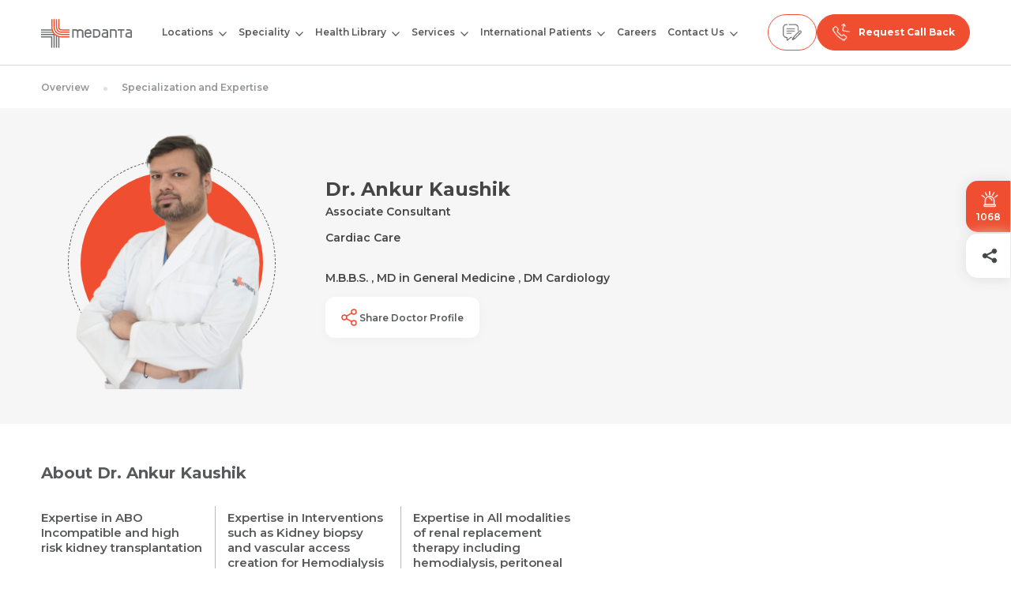

--- FILE ---
content_type: text/html; charset=UTF-8
request_url: https://www.medanta.org/hospitals-near-me/gurugram-hospital/speciality/cardiology/doctor/dr-ankur-kaushik
body_size: 39380
content:
<!DOCTYPE html>
<html lang="en">

<head>
  <meta charset="UTF-8">
  <meta http-equiv="X-UA-Compatible" content="IE=edge">
  
  <meta name="viewport" content="width=device-width, initial-scale=1.0, maximum-scale=3.0, user-scalable=1" />

  <title>Dr. Ankur Kaushik - Cardiology Doctor|Medanta</title>
      <meta name="robots" content="">
    <link rel="manifest" href="https://www.medanta.org/manifest.json">
    <meta name="theme-color" content="#000000">
    
    <meta name="apple-mobile-web-app-capable" content="yes">
    <meta name="apple-mobile-web-app-status-bar-style" content="black-translucent">
    <meta name="apple-mobile-web-app-title" content="Medanta">
    <link rel="shortcut icon" href="https://www.medanta.org/assets/images/icons/favicon.ico" type="image/x-icon">
  <link rel="icon" href="https://www.medanta.org/assets/images/icons/favicon.ico" type="image/x-icon">
  <!-- <link preload rel="stylesheet" href="https://fonts.googleapis.com/css2?family=Montserrat:wght@600&family=Oswald:wght@200&display=swap" as="style"> -->
  <link preload rel="stylesheet" href="https://cdnjs.cloudflare.com/ajax/libs/magnific-popup.js/1.1.0/magnific-popup.min.css" />
  <!-- <link preload rel="stylesheet" type="text/css" href="https://cdn.jsdelivr.net/npm/pikaday/css/pikaday.css"> -->
  <link preload rel="stylesheet" href="https://www.medanta.org/assets/css/animate.css?v=1.0" />
  <link preload rel="stylesheet" href="https://www.medanta.org/assets/css/slick.css?v=1.0" />
  <link preload rel="stylesheet" href="https://www.medanta.org/assets/css/style.css?v=4.0">
  <link preload rel="stylesheet" href="https://www.medanta.org/assets/css/common_components.css?v=2.0">
      <meta name="description" content="Book a Consultation with Dr. Ankur Kaushik -Top Cardiac Care Doctor in India. Explore ✔ Contact Details, ✔ Doctor fees, and ✔ Consultation Timings.">
    <meta name="keywords" content="">
    <link rel="canonical" href="https://www.medanta.org/hospitals-near-me/gurugram-hospital/speciality/cardiology/doctor/dr-ankur-kaushik" />

            <script type="application/ld+json">
{
    "@context": "https://schema.org/",
    "@type": "Person",
    "name": "Dr. Ankur Kaushik",
    "url": "https://www.medanta.org/hospitals-near-me/gurugram-hospital/speciality/cardiology/doctor/dr-ankur-kaushik",
    "image": "https://medanta.s3.ap-south-1.amazonaws.com/all-doctor-with-slug/dr-ankur-kaushik.png",
    "jobTitle": "Associate Consultant - Cardiac Care",
    "worksFor": {
        "@type": "Organization",
        "name": "Medanta"
    }
}
</script>
        <meta property="og:site_name" content="@Medanta">
    <meta property="og:title" content="Dr. Ankur Kaushik - Cardiology Doctor|Medanta">
    <meta property="og:description" content="Book a Consultation with Dr. Ankur Kaushik -Top Cardiac Care Doctor in India. Explore ✔ Contact Details, ✔ Doctor fees, and ✔ Consultation Timings.">
    <meta property="og:url" content="https://www.medanta.org/hospitals-near-me/gurugram-hospital/speciality/cardiology/doctor/dr-ankur-kaushik">
    <meta property="og:type" content="website">
    <meta property="og:image" content="https://medanta.s3.ap-south-1.amazonaws.com/all-doctor-with-slug/dr-ankur-kaushik.png">

    <meta name="twitter:card" content="summary_large_image" />
    <meta name="twitter:site" content="@Medanta">
    <meta name="twitter:title" content="Dr. Ankur Kaushik - Cardiology Doctor|Medanta">
    <meta name="twitter:description" content="Book a Consultation with Dr. Ankur Kaushik -Top Cardiac Care Doctor in India. Explore ✔ Contact Details, ✔ Doctor fees, and ✔ Consultation Timings.">
    <meta name="twitter:url" content="https://www.medanta.org/hospitals-near-me/gurugram-hospital/speciality/cardiology/doctor/dr-ankur-kaushik">
    <meta name="twitter:image" content="https://medanta.s3.ap-south-1.amazonaws.com/all-doctor-with-slug/dr-ankur-kaushik.png">


            <script type="application/ld+json" class="schemantra">
{
    "@context": "https://schema.org",
    "@type": "Hospital",
    "name": "Medanta Hospitals",
    "@id": "Medanta Hospital",
    "actionableFeedbackPolicy": "https://www.medanta.org/",
    "address": "CH Baktawar Singh Road, Sector 38, Gurugram, Haryana 122001",
    "areaServed": [
        "Gurugram"
    ],
    "currenciesAccepted": "INR",
    "description": "Medanta Gurugram is founded by Dr. Naresh Trehan, a world-renowned cardiovascular and cardiothoracic surgeon. It was conceived with the mission to deliver advanced yet affordable medical services.For Six years in a row, Medanta Gurugram has ranked as the Best Private Hospital in India (2020, 2021, 2022, 2023, 2024 and 2025). It also featured in the list of top 250 World's Best Hospitals Survey 2024 by Newsweek.The hospital is equipped to make quality healthcare a reality for countless patients with an infrastructure built according to the guidelines for healthcare facilities by the American Institute of Architects. To ensure quality healthcare we have:43-acre campus30+ medical specialities900+ doctors40 operation theatres1,391 operational beds270+ ICU bedsJCI and NABH accreditationNABL accreditation",
    "image": "https://www.medanta.org/public/assets/images/medanta_logo.png",
    "isAcceptingNewPatients": true,
    "knowsLanguage": [
        "English",
        "Hindi"
    ],
    "location": "Gurugram,Haryana",
    "logo": "https://www.medanta.org/public/assets/images/medanta_logo.png",
    "map": "https://www.google.com/maps/dir//Medanta+-+The+Medicity+CH+Baktawar+Singh+Rd+Medicity,+Islampur+Colony,+Sector+38+Gurugram,+Haryana+122001/@28.4391555,77.0407063,19.7z/data=!4m8!4m7!1m0!1m5!1m1!1s0x390d186ec89f751b:0xdc2ab32fc4675cac!2m2!1d77.040637!2d28.439238?entry=ttu",
    "telephone": "+91-880-000-1068"
}
</script>
    
      <!-- Google tag (gtag.js) -->
      <script src="https://www.medanta.org/assets/js/gtag.js"></script>

    <!-- Google Tag Manager (No render-blocking) -->
      <script>
        function loadGTM() {
          var script = document.createElement("script");
          script.src = "https://www.googletagmanager.com/gtm.js?id=GTM-5CFH576";
          script.async = true;
          script.defer = true;
          document.head.appendChild(script);
        }

        window.addEventListener("scroll", loadGTM, { once: true });
        window.addEventListener("mousemove", loadGTM, { once: true });
        window.addEventListener("touchstart", loadGTM, { once: true });
      </script>

    <!-- Google Analytics (Loaded after user interaction) -->
      <script>
        function loadGA() {
          var script = document.createElement("script");
          script.src = "https://www.googletagmanager.com/gtag/js?id=G-5JMGQEEJM9";
          script.async = true;
          document.head.appendChild(script);

          script.onload = function () {
            window.dataLayer = window.dataLayer || [];
            function gtag(){ dataLayer.push(arguments); }
            gtag('js', new Date());
            gtag('config', 'G-5JMGQEEJM9', { 'anonymize_ip': true, 'send_page_view': false });
          };
        }

        window.addEventListener("scroll", loadGA, { once: true });
        window.addEventListener("mousemove", loadGA, { once: true });
        window.addEventListener("touchstart", loadGA, { once: true });
      </script>

    <!-- Google Site Verification -->
      <meta name="google-site-verification" content="BDsm9d29X5zYu8zkSzSuLrPS5_8B-e-o3UsaJi64cB0" /> 
      <link rel="stylesheet" href="https://www.medanta.org/assets/css/topbar-sticky-links.css" />
    <link rel="stylesheet" href="https://www.medanta.org/assets/css/doctors.css">
   <!-- BEGIN SHAREAHOLIC CODE -->
    <link rel="preload" href="https://cdn.shareaholic.net/assets/pub/shareaholic.js" as="script" />
    <meta name="shareaholic:site_id" content="396c35bb292514c3c41302d18853fbd0" />
    <script data-cfasync="false" async src="https://cdn.shareaholic.net/assets/pub/shareaholic.js"></script>
    <!-- END SHAREAHOLIC CODE -->

  <!----------CSS Start------------------------->
    <style>
      body {
        padding-top: 82px;
      }

      .site-header {
        height: 82px;
        position: fixed;
        top: 0;
        left: 0;
        right: 0;
        z-index: 999;
        background: #fff;
        padding: 15px 0;
      }
      .logo {
        margin-bottom: -3px;
        line-height: 0;
      }
      .logo svg {
        max-width: 100%;
      }

      .site-header nav .close-menu {
        width: 32px;
        height: 32px;
        border: 0;
        outline: 0;
        text-align: center;
        background-color: var(--primary);
        color: #fff;
        font-weight: 600;
        position: absolute;
        left: 300px;
        top: 10px;
        display: none;
      }

      .site-header nav ul {
        margin: 0;
        padding: 0;
        list-style: none;
      }

      nav {
        display: flex;
        justify-content: center;
      }

      .site-header nav .menu {
        display: flex;
      }

      .site-header nav .menu > li {
        font-size: 15px;
        font-weight: 600;
        color: var(--text);
        margin: 0 15px;
      }

      .site-header nav .menu > li a {
        display: block;
        white-space: nowrap;
        color: inherit;
        padding: 18px 0;
      }

      .site-header nav .menu li.has-submenu {
        position: relative;
        padding-right: 18px;
      }

      .site-header nav .menu > li.has-submenu ul {
        display: none;
        position: absolute;
        left: 0;
        top: 100%;
        border-radius: 15px;
        box-shadow: 0 4px 30px rgba(0, 0, 0, 0.14);
        background-color: #fff;
        padding: 10px 20px;
        z-index: 999;
        width: 280px;
      }

      .site-header nav .menu > li.has-submenu .open-dropdown,
      .site-header nav .menu > li.has-submenu .thirdopen-dropdown {
        position: absolute;
        right: 0;
        background: transparent;
        padding: 0;
        border: 0;
        outline: 0;
        top: 14px;
        width: 12px;
        height: 24px;
        text-align: center;
        cursor: pointer;
      }

      .site-header nav .menu > li.has-submenu .open-dropdown svg,
      .site-header nav .menu li.has-submenu .thirdopen-dropdown svg {
        width: 10px;
        height: auto;
      }

      .site-header nav .menu li.third-level .open-dropdown {
        top: 14px;
        pointer-events: none;
      }

      .site-header nav .menu li.third-level ul {
        left: 260px;
        top: 0;
        display: none;
        border-top-left-radius: 0;
      }

      .site-header nav .menu > li.has-submenu ul li a {
        color: var(--text);
        white-space: normal;
        padding: 10px 0;
      }

      @media screen and (min-width: 1200px) {
        .site-header nav .menu > li.has-submenu ul li a:hover,
        .site-header nav .menu > li:hover a {
          color: var(--primary);
        }

        .site-header nav .menu > li.has-submenu:hover > ul,
        .site-header nav .menu li.third-level:hover > ul {
          display: block;
        }

        .site-header nav .menu li.third-level .open-dropdown,
        .site-header nav .menu li.third-level .thirdopen-dropdown {
          transform: rotate(-90deg);
          top: 14px;
        }

        .site-header nav .menu li.third-level ul:before {
          left: -40px;
          top: 0;
          width: 40px;
          content: "";
          position: absolute;
          height: 100%;
        }

        .site-header nav .menu li.third-level ul li.third-level ul {
          left: auto;
          top: 0px;
          border-top-left-radius: 15px;
          right: 100%;
        }
      }

      .site-header nav .menu > li.has-submenu ul li {
        border-bottom: 1px solid rgba(88, 89, 91, 0.5);
      }

      .site-header nav .menu > li.has-submenu ul li:last-child {
        border-bottom: 0;
      }

      .site-header nav .menu > li.has-submenu ul li a {
        display: flex;
        align-items: center;
        gap: 10px;
        min-height: 50px;
      }

      .site-header nav .menu > li.has-submenu ul li a .icon {
        width: 26px;
        flex: 0 0 26px;
      }

      .header-contact-number {
        display: flex;
        gap: 10px;
      }

      .header-contact-number a.whatsapp-btn {
        display: none;
      }

      .header-contact-number a {
        font-weight: 700;
        display: flex;
        padding: 10px 18px;
        background-color: var(--primary);
        border-radius: 40px;
        border: 1px solid var(--primary);
        color: #58595b;
        justify-content: center;
        align-items: center;
        text-align: center;
      }

      .header-contact-number a img {
        width: 24px;
        height: 24px;
        margin: auto;
      }
      .header-contact-number a.whatsapp-btn img,
      .header-contact-number a.feedback-btn img,
      .header-contact-number a.emergency-btn img {
        display: block;
      }
      .header-contact-number a .txt {
        display: none;
        font-size: 10px;
      }
      .header-contact-number .reqcallback-btn span {
        font-size: 12px;
        color: #fff;
        margin-left: 10px;
      }

      .header-contact-number a.feedback-btn,
      .header-contact-number a.emergency-btn {
        background-color: transparent;
      }

      .chatbot-waiting {
        position: fixed;
        left: 0;
        top: 0;
        width: 100%;
        height: 100%;
        z-index: 9999;
        background: rgba(255, 255, 255, 0.85)
          url(../../../assets/images/icons/loading.svg) no-repeat center center;
        background-size: 60px auto;
      }

      #sendResumModal .frm-holder .theme-button {
        width: 100%;
        display: block;
      }

      @media screen and (min-width: 1200px) {
        .header-contact-number a.contact-btn,
        .header-contact-number a.emergency-btn {
          display: none;
        }
      }

      @media screen and (min-width: 1820px) {
        .header-contact-number a .txt {
          display: block;
          margin-left: 5px;
          font-size: 12px;
        }
        .header-contact-number a.reqcallback-btn {
          color: #fff;
        }
      }

      @media screen and (max-width: 1699px) {
        .site-header nav .menu > li {
          margin: 0 10px;
        }
      }

      @media screen and (max-width: 1599px) {
        .site-header nav .menu > li {
          font-size: 14px;
        }
        .site-header nav .menu li.third-level .open-dropdown,
        .site-header nav .menu li.third-level .thirdopen-dropdown {
          top: 14px;
        }
      }

      @media screen and (max-width: 1399px) {
        .logo {
          width: 115px;
        }
        .site-header nav .menu > li {
          font-size: 12px;
          margin: 0 7px;
        }
        .site-header nav .menu li.third-level .open-dropdown,
        .site-header nav .menu li.third-level .thirdopen-dropdown {
          top: 12px;
        }
      }

      @media screen and (max-width: 1199px) {
        body {
          padding-top: 62px;
        }

        .site-header {
          border-bottom: 1px solid #d9d9d9;
          padding: 7px 0;
          height: 62px;
        }
        .site-header nav {
          display: none;
          position: fixed;
          left: 0;
          top: 62px;
          right: 0;
          bottom: 76px;
          z-index: 999;
          background-color: #fff;
          overflow: auto;
        }

        .site-header nav.is-opened {
          display: block;
        }

        .site-header nav .close-menu {
          display: block;
        }

        .site-header nav .menu > li.has-submenu ul li.active > a,
        .site-header nav .menu > li.active > a {
          color: var(--primary);
        }

        .site-header nav .menu > li.has-submenu.active > ul {
          display: block;
        }

        .site-header nav .menu > li.has-submenu.active li.third-level ul {
          display: none;
        }

        .site-header nav .menu > li.has-submenu.active li.third-level.active ul {
          display: block;
        }

        .site-header nav .menu > li.has-submenu.active li.third-level ul {
          display: none;
        }

        .site-header nav .menu > li.has-submenu.active li.third-level.active ul {
          display: block;
        }

        .site-header
          nav
          .menu
          > li.has-submenu.active
          li.third-level
          ul
          li.third-level
          ul {
          display: none;
        }

        .site-header
          nav
          .menu
          > li.has-submenu.active
          li.third-level.active
          ul
          li.third-level.active
          ul {
          display: block;
        }

        .site-header
          nav
          .menu
          > li.has-submenu.active
          li.third-level.active
          ul
          li.third-level.active
          ul
          li.third-level
          ul {
          display: none;
        }
        .site-header
          nav
          .menu
          > li.has-submenu.active
          li.third-level.active
          ul
          li.third-level.active
          ul
          li.third-level.active
          ul {
          display: block;
        }

        .site-header nav .menu {
          display: block;
          padding: 5px 20px;
          overflow: auto;
        }

        .site-header nav .menu > li {
          margin: 0;
          font-size: 13px;
          border-bottom: 1px solid #dadada;
        }

        .site-header nav .menu li.has-submenu {
          padding-right: 0;
        }
        .site-header nav .menu li.has-submenu a.open-submenu {
          padding-right: 30px;
        }

        nav .menu > li a {
          padding: 16px 0;
        }

        nav .menu > li.has-submenu .open-dropdown {
          top: 12px;
          pointer-events: none;
        }

        nav .menu > li.has-submenu.active > .open-dropdown svg path,
        nav li.third-level.active > .open-dropdown svg path {
          stroke: var(--primary);
        }

        .site-header nav .menu > li.has-submenu ul {
          position: static;
          width: auto;
          box-shadow: none;
          margin-bottom: 15px;
          padding: 0;
        }
        .site-header nav .menu > li.has-submenu.active ul {
          display: block;
        }

        .site-header nav .menu > li.has-submenu ul li a .icon {
          width: 32px;
          flex: 0 0 32px;
        }
        .header-contact-number a {
          padding: 10px 15px;
        }

        .header-contact-number a.reqcallback-btn {
          display: none;
        }
      }


      @media screen and (max-width: 767px) {
        .header-contact-number {
          gap: 0;
        }
        .header-contact-number a.whatsapp-btn {
          display: block;
        }
        .header-contact-number a.feedback-btn {
          display: none;
        }
        .site-header {
          padding: 10px 0 7px 0;
        }

        .header-contact-number a {
          background-color: transparent;
          border: 0;
          display: block;
          padding: 0;
          margin-left: 15px;
          text-align: center;
        }
        .header-contact-number a .txt {
          display: block;
        }
        .header-contact-number a img {
          margin-bottom: 5px;
        }
        .logo {
          width: 100px;
        }

        .cookies {
          flex-wrap: wrap;
        }
        .cookies p {
          margin: 0 0 15px;
          width: 100%;
        }
        .cookies .list-details {
          justify-content: center;
          width: 100%;
        }

        .header-contact-number a{width: auto; margin: 0 auto;}
        .header-contact-number a.emergency-btn{width: 70px;}


        .emergency-txt-grp {
          display: flex;
          justify-content: center;
          align-items: center;
        }

        .flip-box {
          width: 100px;
          height: 24px;
          perspective: 1000px;
        }

        .flipper {
          width: 100%;
          height: 100%;
          position: relative;
          transform-style: preserve-3d;
          animation: rotateText 4s infinite linear;
        }

        .flip-text {
          position: absolute;
          width: 100%;
          height: 100%;
          backface-visibility: hidden;
          display: flex;
          justify-content: center;
          align-items: center;
          color: #f04e30;
          font-size: 10px;
          margin-top: -5px;
        }

        .front {
          transform: rotateY(0deg);
        }

        .back {
          transform: rotateY(180deg);
        }

        @keyframes rotateText {
          0% {
            transform: rotateY(0deg);
          }
          50% {
            transform: rotateY(180deg);
          }
          100% {
            transform: rotateY(360deg);
          }
        }


      }

    .emergency-btn-box-mb {
        display: none !important;
        flex-direction: column;
        align-items: center;
        justify-content: center;
        gap: 0px;
        text-decoration: none;
        width: 70px;
    }

    @keyframes flipLoop {
        0% {
            transform: rotateY(0deg);
        }

        45% {
            transform: rotateY(0deg);
        }

        50% {
            transform: rotateY(180deg);
        }

        95% {
            transform: rotateY(180deg);
        }

        100% {
            transform: rotateY(360deg);
        }
    }

    .emergency-side {
        position: absolute;
        width: 100%;
        height: 100%;
        display: flex;
        align-items: center;
        justify-content: center;
        border-radius: 10px;
        gap: 0px;
        flex-direction: column;
        backface-visibility: hidden;
        -webkit-backface-visibility: hidden;
    }

    .emergency-side.emergency-front {
        background-color: #ffffff;
        border: 1px solid #EE4F39;
    }

    .emergency-side.emergency-front .emergency-text {
        color: #58595B;
        font-size: 12px;
        font-weight: 700;
    }

    .emergency-side.emergency-back {
        background-color: #EE4F39;
        font-size: 12px;
        font-weight: 700;
        transform: rotateY(180deg);
    }

    .emergency-side.emergency-back .emergency-text {
        color: #FFFFFF;
    }

    .emergency-svg-wrapper {
        position: relative;
        display: flex;
        align-items: center;
        justify-content: center;
        width: 24px;
        height: 24px;
    }

  .emergency-svg-wrapper::after {
        content: "";
        position: absolute;
        top: 50%;
        left: 50%;
        width: 100%;
        height: 100%;
        background-color: #e9493093;
        border-radius: 50%;
        transform: translate(-50%, -50%);
        animation: pulse-scale 2s infinite;
        z-index: 0;
    }

    .emergency-svg-wrapper svg {
        /* animation: svg-vibrate 2s infinite; */
        position: relative;
        z-index: 1;
    }

    @keyframes pulse-scale {
        0% {
            transform: translate(-50%, -50%) scale(1);
            opacity: 0.7;
        }

        50% {
            transform: translate(-50%, -50%) scale(1.3);
            opacity: 0.4;
        }

        100% {
            transform: translate(-50%, -50%) scale(1);
            opacity: 0.7;
        }
    }

    @keyframes svg-vibrate {
        0% {
            transform: translateY(0);
        }

        50% {
            transform: translateY(1px);
        }

        100% {
            transform: translateY(0);
        }
    }

    .emergency-info-box span {
        font-size: 10px;
        color: #58595B;
        position: absolute;
        left: 50%;
        transform: translateX(-50%);
        backface-visibility: hidden;
        -webkit-backface-visibility: hidden;
    }

    .emergency-info-box {
        position: relative;
        height: 20px;
        display: flex;
        align-items: center;
        justify-content: center;
        perspective: 1000px;
        transform-style: preserve-3d;
    }

    .emergency-info-box .emergency-number {
        animation: blink1 5s infinite;
    }

    .emergency-info-box .emergency-back {
        transform: rotateY(180deg);
    }

    .emergency-info-box .emergency-text {
        animation: blink2 5s infinite;
        transform: translateX(-50%) rotateY(180deg);
    }

    @keyframes blink1 {
        0% {
            transform: translateX(-50%) rotateY(0deg);
            opacity: 1;
        }

        40% {
            transform: translateX(-50%) rotateY(0deg);
            opacity: 1;
        }

        50% {
            transform: translateX(-50%) rotateY(90deg);
            opacity: 0;
        }

        51% {
            transform: translateX(-50%) rotateY(270deg);
            opacity: 0;
        }

        100% {
            transform: translateX(-50%) rotateY(360deg);
            opacity: 0;
        }
    }

    @keyframes blink2 {
        0% {
            transform: translateX(-50%) rotateY(180deg);
            opacity: 0;
        }

        49% {
            transform: translateX(-50%) rotateY(180deg);
            opacity: 0;
        }

        50% {
            transform: translateX(-50%) rotateY(270deg);
            opacity: 0;
        }

        51% {
            transform: translateX(-50%) rotateY(360deg);
            opacity: 1;
        }

        90% {
            transform: translateX(-50%) rotateY(360deg);
            opacity: 1;
        }

        100% {
            transform: translateX(-50%) rotateY(540deg);
            opacity: 0;
        }
    }

    @media screen and (max-width:767px) {
        .header-contact-number a.emergency-btn-box-mb {
            display: flex !important;
            width: 80px;
        }
    }
    </style>
  <!----------CSS End------------------------->

  <style >[wire\:loading], [wire\:loading\.delay], [wire\:loading\.inline-block], [wire\:loading\.inline], [wire\:loading\.block], [wire\:loading\.flex], [wire\:loading\.table], [wire\:loading\.grid], [wire\:loading\.inline-flex] {display: none;}[wire\:loading\.delay\.shortest], [wire\:loading\.delay\.shorter], [wire\:loading\.delay\.short], [wire\:loading\.delay\.long], [wire\:loading\.delay\.longer], [wire\:loading\.delay\.longest] {display:none;}[wire\:offline] {display: none;}[wire\:dirty]:not(textarea):not(input):not(select) {display: none;}input:-webkit-autofill, select:-webkit-autofill, textarea:-webkit-autofill {animation-duration: 50000s;animation-name: livewireautofill;}@keyframes livewireautofill { from {} }</style>
</head>

<body>
  <div id="medantaLoader">

    <!--  -->
    <svg width="30" height="30" viewBox="0 0 41 41" fill="none" xmlns="https://www.w3.org/2000/svg">
        <path d="M0 24.503H16.2199V40.7142H14.5326V26.1903H0V24.503ZM22.877 40.7142V23.6663L21.1896 22.8191V40.7142H22.877ZM26.2064 24.8063L24.519 24.435V40.7142H26.2064V24.8063ZM19.5476 40.7142V21.1614H0V22.8487H17.8602V40.7125H19.5476V40.7142ZM18.1391 19.5106L17.461 18.7332L16.9747 17.8233H0V19.5106H18.1391ZM16.0979 16.1708L15.6482 15.3271L15.5192 14.4834H0V16.1708H16.0979Z" fill="#6D6E71"/>
        <path d="M40.7349 26.1192H30.1296C25.5155 26.1192 21.6056 24.648 18.8236 21.8677C16.167 19.2112 14.7063 15.5244 14.5808 11.1753L14.5703 9.71976C14.5703 7.56698 14.5721 1.88957 14.5721 0.00174314H16.2594V10.5617C16.2594 14.7208 17.5581 18.2158 20.0159 20.6719C22.4755 23.1297 25.9705 24.4301 30.1279 24.4301H40.7331V26.1175L40.7349 26.1192ZM31.4003 21.1147C30.154 21.1147 28.892 21.0136 27.6613 20.8044C25.7247 20.4732 23.7724 19.7376 22.3604 18.3291C22.2384 18.2071 22.1199 18.0799 22.0083 17.9491C20.5946 16.3141 19.9845 14.1055 19.7422 11.9998C19.6394 11.1021 19.5766 10.1974 19.5749 9.29443C19.5749 9.25957 19.5749 9.22296 19.5749 9.18287V0H17.8893V9.29443C17.8893 10.1887 17.9485 11.0829 18.0427 11.9702C18.271 14.1386 18.8166 16.3175 20.0438 18.1513C20.3732 18.6429 20.748 19.1031 21.1664 19.5214C22.6445 20.9996 24.6248 21.8363 26.6311 22.3157C28.172 22.6835 29.8176 22.802 31.4003 22.802H40.7349V21.1147H31.4003ZM30.1296 14.4838C28.6026 14.4838 27.623 14.2171 27.0495 13.6418C26.476 13.0683 26.2075 12.0887 26.2075 10.5617V0H24.5202V10.5617C24.5202 12.5663 24.9455 13.9242 25.8572 14.8341C26.7671 15.7458 28.125 16.1711 30.1296 16.1711H40.7349V14.4838H30.1296ZM32.6694 17.7992C32.5177 17.7992 32.366 17.7975 32.2144 17.7922C30.6072 17.7556 28.9983 17.7504 27.4295 17.4018C27.0564 17.3199 26.6904 17.2135 26.333 17.0723C25.7316 16.8353 25.1616 16.4413 24.7049 15.9829C24.3232 15.6011 23.9327 15.0416 23.7079 14.5517C23.5022 14.1055 23.3244 13.6505 23.218 13.1712C23.1047 12.6569 23.0263 12.1445 22.9635 11.6233C22.8241 10.4013 22.8903 9.25434 22.8903 8.02542V0H21.203V7.18349L21.2169 8.6913C21.2361 9.42168 21.2657 10.1521 21.3128 10.8824C21.3372 11.2485 21.3651 11.6163 21.4104 11.9824C21.5307 12.9899 21.7172 14.0009 22.0902 14.9579C22.411 15.7841 22.8816 16.5511 23.5126 17.1804C24.0826 17.7522 24.7694 18.1949 25.5103 18.5104C26.4394 18.9079 27.5009 19.1101 28.498 19.2547C29.2127 19.3576 29.9378 19.3925 30.6578 19.4256C31.3271 19.4569 32 19.4901 32.6711 19.4901H40.7349V17.8027H32.6711L32.6694 17.7992Z" fill="#F04E30"/>
    </svg>
    <!-- <img src="assets/images/logo-icon.png" alt="Medanta"> -->
</div>

  <style>
    .sticky-btn-fixed{padding: 12px; top: 35%;}
    .sticky-btn-fixed a{text-align: center;}
    .sticky-btn-fixed a span{color: #fff; font-size: 12px; font-weight: 600; display: block; text-align: center;}
</style>
<div class="sticky-btn-fixed">
    <a href="tel:1068">
<svg width="29" height="28" viewBox="0 0 29 28" fill="none" xmlns="https://www.w3.org/2000/svg">
            <path d="M23.347 22.9246H22.4567V16.9333C22.4567 15.8775 22.2462 14.8529 21.8312 13.8881C21.6317 13.4245 21.3848 12.9773 21.0974 12.5591C20.8128 12.1449 20.486 11.7555 20.126 11.4016C19.766 11.0478 19.3699 10.7265 18.9487 10.4467C18.5232 10.1641 18.0684 9.92143 17.5968 9.72531C16.6155 9.31726 15.5732 9.11035 14.4992 9.11035C13.4252 9.11035 12.383 9.31726 11.4016 9.72531C10.93 9.92143 10.4752 10.1641 10.0497 10.4467C9.62845 10.7265 9.23234 11.0478 8.87238 11.4016C8.51242 11.7555 8.1856 12.1449 7.901 12.5591C7.6136 12.9773 7.36672 13.4245 7.16723 13.8881C6.75216 14.8528 6.5417 15.8775 6.5417 16.9333V22.9246H5.65148C5.07845 22.9246 4.6123 23.3829 4.6123 23.9462V25.8042C4.6123 26.3675 5.07845 26.8258 5.65148 26.8258H23.347C23.92 26.8258 24.3861 26.3675 24.3861 25.8042V23.9462C24.3861 23.3829 23.92 22.9246 23.347 22.9246ZM7.5647 16.9333C7.5647 13.1742 10.6755 10.1161 14.4992 10.1161C18.3229 10.1161 21.4337 13.1743 21.4337 16.9333V22.9246H7.5647V16.9333ZM23.3631 25.8042C23.3631 25.813 23.3559 25.8201 23.347 25.8201H5.65148C5.64254 25.8201 5.63531 25.813 5.63531 25.8042V23.9462C5.63531 23.9374 5.64254 23.9303 5.65148 23.9303H23.347C23.3559 23.9303 23.3631 23.9374 23.3631 23.9462V25.8042Z" fill="#444545" stroke="#444545" stroke-width="0.8"/>
            <path d="M14.5011 1H14.5011C14.2189 1 13.9902 1.22484 13.9902 1.50219V7.1258C13.9902 7.40315 14.2189 7.62798 14.5011 7.62798H14.5011C14.7832 7.62798 15.0119 7.40315 15.0119 7.1258V1.50219C15.0119 1.22484 14.7832 1 14.5011 1Z" fill="#444545" stroke="#444545" stroke-width="0.8"/>
            <path d="M9.32502 8.41559C9.44867 8.66487 9.75455 8.76839 10.0081 8.64683C10.2617 8.52521 10.367 8.22457 10.2433 7.97528L7.73574 2.92084C7.61209 2.67156 7.30622 2.56804 7.05265 2.68959C6.79908 2.81122 6.69377 3.11186 6.81742 3.36114L9.32502 8.41552V8.41559Z" fill="#444545" stroke="#444545" stroke-width="0.8"/>
            <path d="M6.42107 11.6535C6.59478 11.4349 6.55536 11.1193 6.33303 10.9486L1.82538 7.48637C1.60305 7.3156 1.28203 7.35436 1.10832 7.57293C0.934616 7.79151 0.974035 8.1071 1.19637 8.27787L5.70394 11.7401C5.92628 11.9108 6.2473 11.8721 6.421 11.6535H6.42107Z" fill="#444545" stroke="#444545" stroke-width="0.8"/>
            <path d="M18.9919 8.6468C19.2454 8.76842 19.5513 8.66483 19.675 8.41555L22.1825 3.36117C22.3063 3.11189 22.2009 2.81118 21.9473 2.68962C21.6938 2.568 21.3879 2.67159 21.2642 2.92087L18.7566 7.97525C18.633 8.22453 18.7383 8.52524 18.9919 8.6468Z" fill="#444545" stroke="#444545" stroke-width="0.8"/>
            <path d="M27.8934 7.57293C27.7197 7.35436 27.3987 7.3156 27.1764 7.48637L22.6688 10.9486C22.4464 11.1193 22.407 11.4349 22.5807 11.6535C22.7544 11.8721 23.0755 11.9108 23.2978 11.7401L27.8054 8.27787C28.0277 8.1071 28.0671 7.79151 27.8934 7.57293Z" fill="#444545" stroke="#444545" stroke-width="0.8"/>
            <path d="M17.2176 13.3724C16.8244 12.9792 16.3662 12.6704 15.8558 12.4548C15.3273 12.2314 14.766 12.1182 14.1874 12.1182C13.9221 12.1182 13.707 12.3333 13.707 12.5986C13.707 12.8639 13.9221 13.079 14.1874 13.079C16.0201 13.079 17.511 14.5699 17.511 16.4026C17.511 16.6679 17.7261 16.883 17.9914 16.883C18.2567 16.883 18.4718 16.6679 18.4718 16.4026C18.4718 15.824 18.3586 15.2627 18.1352 14.7342C17.9196 14.2238 17.6108 13.7656 17.2176 13.3724Z" fill="#444545" stroke="#444545" stroke-width="0.8"/>
            </svg>
            <span>1068</span>
            </a>
</div>
<div class="sticky-btn">
    <svg xmlns="https://www.w3.org/2000/svg" xmlns:xlink="https://www.w3.org/1999/xlink" viewBox="0,0,256,256" width="30px" height="30px"><g fill="#ffffff" fill-rule="nonzero" stroke="none" stroke-width="1" stroke-linecap="butt" stroke-linejoin="miter" stroke-miterlimit="10" stroke-dasharray="" stroke-dashoffset="0" font-family="none" font-weight="none" font-size="none" text-anchor="none" style="mix-blend-mode: normal"><g transform="scale(8.53333,8.53333)"><path d="M23,3c-2.20914,0 -4,1.79086 -4,4c0.00178,0.28117 0.03321,0.56136 0.09375,0.83594l-9.08203,4.54102c-0.75785,-0.87251 -1.85604,-1.3746 -3.01172,-1.37695c-2.20914,0 -4,1.79086 -4,4c0,2.20914 1.79086,4 4,4c1.15606,-0.0013 2.25501,-0.5027 3.01367,-1.375l9.07617,4.53906c-0.05923,0.27472 -0.08934,0.55491 -0.08984,0.83594c0,2.20914 1.79086,4 4,4c2.20914,0 4,-1.79086 4,-4c0,-2.20914 -1.79086,-4 -4,-4c-1.15606,0.0013 -2.25501,0.5027 -3.01367,1.375l-9.07617,-4.53906c0.05923,-0.27472 0.08934,-0.55491 0.08984,-0.83594c-0.00192,-0.28051 -0.03334,-0.56005 -0.09375,-0.83398l9.08203,-4.54102c0.75821,0.87178 1.85635,1.37313 3.01172,1.375c2.20914,0 4,-1.79086 4,-4c0,-2.20914 -1.79086,-4 -4,-4z"></path></g></g></svg>
</div>

<div class="sticky-icon">
    <!-- <a href="tel:1068" class="sos active" >
        <span><svg width="29" height="28" viewBox="0 0 29 28" fill="none" xmlns="https://www.w3.org/2000/svg">
            <path d="M23.347 22.9246H22.4567V16.9333C22.4567 15.8775 22.2462 14.8529 21.8312 13.8881C21.6317 13.4245 21.3848 12.9773 21.0974 12.5591C20.8128 12.1449 20.486 11.7555 20.126 11.4016C19.766 11.0478 19.3699 10.7265 18.9487 10.4467C18.5232 10.1641 18.0684 9.92143 17.5968 9.72531C16.6155 9.31726 15.5732 9.11035 14.4992 9.11035C13.4252 9.11035 12.383 9.31726 11.4016 9.72531C10.93 9.92143 10.4752 10.1641 10.0497 10.4467C9.62845 10.7265 9.23234 11.0478 8.87238 11.4016C8.51242 11.7555 8.1856 12.1449 7.901 12.5591C7.6136 12.9773 7.36672 13.4245 7.16723 13.8881C6.75216 14.8528 6.5417 15.8775 6.5417 16.9333V22.9246H5.65148C5.07845 22.9246 4.6123 23.3829 4.6123 23.9462V25.8042C4.6123 26.3675 5.07845 26.8258 5.65148 26.8258H23.347C23.92 26.8258 24.3861 26.3675 24.3861 25.8042V23.9462C24.3861 23.3829 23.92 22.9246 23.347 22.9246ZM7.5647 16.9333C7.5647 13.1742 10.6755 10.1161 14.4992 10.1161C18.3229 10.1161 21.4337 13.1743 21.4337 16.9333V22.9246H7.5647V16.9333ZM23.3631 25.8042C23.3631 25.813 23.3559 25.8201 23.347 25.8201H5.65148C5.64254 25.8201 5.63531 25.813 5.63531 25.8042V23.9462C5.63531 23.9374 5.64254 23.9303 5.65148 23.9303H23.347C23.3559 23.9303 23.3631 23.9374 23.3631 23.9462V25.8042Z" fill="#444545" stroke="#444545" stroke-width="0.8"/>
            <path d="M14.5011 1H14.5011C14.2189 1 13.9902 1.22484 13.9902 1.50219V7.1258C13.9902 7.40315 14.2189 7.62798 14.5011 7.62798H14.5011C14.7832 7.62798 15.0119 7.40315 15.0119 7.1258V1.50219C15.0119 1.22484 14.7832 1 14.5011 1Z" fill="#444545" stroke="#444545" stroke-width="0.8"/>
            <path d="M9.32502 8.41559C9.44867 8.66487 9.75455 8.76839 10.0081 8.64683C10.2617 8.52521 10.367 8.22457 10.2433 7.97528L7.73574 2.92084C7.61209 2.67156 7.30622 2.56804 7.05265 2.68959C6.79908 2.81122 6.69377 3.11186 6.81742 3.36114L9.32502 8.41552V8.41559Z" fill="#444545" stroke="#444545" stroke-width="0.8"/>
            <path d="M6.42107 11.6535C6.59478 11.4349 6.55536 11.1193 6.33303 10.9486L1.82538 7.48637C1.60305 7.3156 1.28203 7.35436 1.10832 7.57293C0.934616 7.79151 0.974035 8.1071 1.19637 8.27787L5.70394 11.7401C5.92628 11.9108 6.2473 11.8721 6.421 11.6535H6.42107Z" fill="#444545" stroke="#444545" stroke-width="0.8"/>
            <path d="M18.9919 8.6468C19.2454 8.76842 19.5513 8.66483 19.675 8.41555L22.1825 3.36117C22.3063 3.11189 22.2009 2.81118 21.9473 2.68962C21.6938 2.568 21.3879 2.67159 21.2642 2.92087L18.7566 7.97525C18.633 8.22453 18.7383 8.52524 18.9919 8.6468Z" fill="#444545" stroke="#444545" stroke-width="0.8"/>
            <path d="M27.8934 7.57293C27.7197 7.35436 27.3987 7.3156 27.1764 7.48637L22.6688 10.9486C22.4464 11.1193 22.407 11.4349 22.5807 11.6535C22.7544 11.8721 23.0755 11.9108 23.2978 11.7401L27.8054 8.27787C28.0277 8.1071 28.0671 7.79151 27.8934 7.57293Z" fill="#444545" stroke="#444545" stroke-width="0.8"/>
            <path d="M17.2176 13.3724C16.8244 12.9792 16.3662 12.6704 15.8558 12.4548C15.3273 12.2314 14.766 12.1182 14.1874 12.1182C13.9221 12.1182 13.707 12.3333 13.707 12.5986C13.707 12.8639 13.9221 13.079 14.1874 13.079C16.0201 13.079 17.511 14.5699 17.511 16.4026C17.511 16.6679 17.7261 16.883 17.9914 16.883C18.2567 16.883 18.4718 16.6679 18.4718 16.4026C18.4718 15.824 18.3586 15.2627 18.1352 14.7342C17.9196 14.2238 17.6108 13.7656 17.2176 13.3724Z" fill="#444545" stroke="#444545" stroke-width="0.8"/>
            </svg></span>
        SOS
    </a> -->
    <a href="https://www.facebook.com/medanta/" class="Facebook" target="_blank">
        <svg width="24" height="24" viewBox="0 0 24 24" fill="none" xmlns="https://www.w3.org/2000/svg">
        <path d="M12 1C9.82441 1 7.69767 1.64514 5.88873 2.85383C4.07979 4.06253 2.66989 5.78049 1.83733 7.79048C1.00477 9.80047 0.78693 12.0122 1.21137 14.146C1.6358 16.2798 2.68345 18.2398 4.22183 19.7782C5.76021 21.3165 7.72022 22.3642 9.85401 22.7886C11.9878 23.2131 14.1995 22.9952 16.2095 22.1627C18.2195 21.3301 19.9375 19.9202 21.1462 18.1113C22.3549 16.3023 23 14.1756 23 12C22.9966 9.08367 21.8365 6.28777 19.7744 4.22561C17.7122 2.16345 14.9163 1.00342 12 1ZM12.6471 21.6843V14.3725H15.451C15.6226 14.3725 15.7872 14.3044 15.9085 14.183C16.0299 14.0617 16.098 13.8971 16.098 13.7255C16.098 13.5539 16.0299 13.3893 15.9085 13.2679C15.7872 13.1466 15.6226 13.0784 15.451 13.0784H12.6471V10.2745C12.6471 9.75968 12.8516 9.26593 13.2156 8.90189C13.5797 8.53785 14.0734 8.33333 14.5882 8.33333H16.3137C16.4853 8.33333 16.6499 8.26516 16.7713 8.14381C16.8926 8.02247 16.9608 7.85788 16.9608 7.68627C16.9608 7.51466 16.8926 7.35008 16.7713 7.22873C16.6499 7.10739 16.4853 7.03921 16.3137 7.03921H14.5882C13.7302 7.03921 12.9073 7.38007 12.3005 7.98681C11.6938 8.59355 11.3529 9.41645 11.3529 10.2745V13.0784H8.54902C8.37741 13.0784 8.21283 13.1466 8.09148 13.2679C7.97014 13.3893 7.90196 13.5539 7.90196 13.7255C7.90196 13.8971 7.97014 14.0617 8.09148 14.183C8.21283 14.3044 8.37741 14.3725 8.54902 14.3725H11.3529V21.6843C8.84044 21.5164 6.49152 20.3787 4.80223 18.5113C3.11295 16.6439 2.21554 14.193 2.29952 11.6763C2.38351 9.1596 3.44231 6.77405 5.25233 5.02342C7.06235 3.27279 9.48189 2.29414 12 2.29414C14.5181 2.29414 16.9377 3.27279 18.7477 5.02342C20.5577 6.77405 21.6165 9.1596 21.7005 11.6763C21.7845 14.193 20.8871 16.6439 19.1978 18.5113C17.5085 20.3787 15.1596 21.5164 12.6471 21.6843Z" fill="#444545" stroke="#444545" stroke-width="0.5"/>
        </svg>

        Facebook
    </a>
    <a href="https://twitter.com/medanta" class="Google" target="_blank">
    <svg width="24" height="22" viewBox="0 0 24 22" fill="none" xmlns="https://www.w3.org/2000/svg">
<path d="M0.785947 0.236816L9.66598 12.11L0.72998 21.7636H2.74127L10.5649 13.3116L16.8859 21.7636H23.73L14.3501 9.2226L22.6678 0.236816H20.6565L13.4516 8.02069L7.62998 0.236816H0.785947ZM3.74364 1.71817H6.88776L20.7719 20.2822H17.6278L3.74364 1.71817Z" fill="#444545"/>

        Twitter
    </a>
    <a href="https://www.instagram.com/medanta/?hl=en" class="Google pathfill" target="_blank">
        <svg width="20" height="20" viewBox="0 0 23 23" fill="none" xmlns="https://www.w3.org/2000/svg">
            <path d="M22 18.2941C22 20.3324 20.3324 22 18.2941 22H4.70588C2.66765 22 1 20.3324 1 18.2941V4.70588C1 2.66765 2.66765 1 4.70588 1H18.2941C20.3324 1 22 2.66765 22 4.70588V18.2941Z" stroke="#444545" stroke-width="1.5" stroke-miterlimit="10"/>
            <path d="M11.5 17C14.5376 17 17 14.5376 17 11.5C17 8.46243 14.5376 6 11.5 6C8.46243 6 6 8.46243 6 11.5C6 14.5376 8.46243 17 11.5 17Z" stroke="#444545" stroke-width="1.5" stroke-miterlimit="10"/>
            <path d="M18 6C18.5523 6 19 5.55228 19 5C19 4.44772 18.5523 4 18 4C17.4477 4 17 4.44772 17 5C17 5.55228 17.4477 6 18 6Z" stroke="#444545" stroke-width="1.5" stroke-miterlimit="10"/>
            </svg>
        instagram
    </a>
    <a href="https://www.youtube.com/user/MedantaTheMedicity" class="Youtube pathfill youtubebottom" target="_blank">
        <svg width="27" height="27" viewBox="0 0 27 27" fill="none" xmlns="https://www.w3.org/2000/svg">
            <g clip-path="url(#clip0_1350_18438)">
            <path d="M25.9156 8.16249L25.9243 8.22875L25.9249 8.23514C25.9312 8.29486 25.9401 8.38325 25.9509 8.49618C25.9723 8.72214 26.0009 9.0459 26.029 9.43458C26.0852 10.2137 26.1389 11.2449 26.1308 12.2687C26.1308 12.269 26.1308 12.2693 26.1308 12.2695L26.1105 14.2388C26.1 15.2648 26.0264 16.2946 25.9547 17.0717C25.919 17.4593 25.8839 17.7818 25.8579 18.0068C25.8449 18.1192 25.8341 18.2072 25.8267 18.2666L25.8182 18.3337L25.8165 18.3465L25.8155 18.3529C25.8149 18.3567 25.8141 18.3614 25.8132 18.3669C25.8116 18.3761 25.8096 18.3876 25.8072 18.4012C25.7994 18.4449 25.7872 18.5103 25.77 18.5919C25.7356 18.756 25.6822 18.9817 25.607 19.2277C25.4459 19.7544 25.2239 20.2401 24.9707 20.4896L24.9656 20.4947L24.9605 20.4999C24.2584 21.2193 23.528 21.2858 22.98 21.3357C22.9243 21.3408 22.8705 21.3457 22.8188 21.3511C21.023 21.4604 18.7716 21.5041 16.9593 21.5203C16.052 21.5284 15.2579 21.5295 14.6907 21.5287C14.4072 21.5282 14.1805 21.5273 14.0248 21.5264L13.8464 21.5254L13.8005 21.525L13.789 21.5249L13.7885 21.5249L13.7741 21.5246L13.7175 21.5235L13.5002 21.519C13.3118 21.5151 13.0403 21.5092 12.7078 21.5014C12.0429 21.4858 11.135 21.4628 10.1625 21.433C8.22448 21.3735 6.07141 21.2879 5.05163 21.1832C4.90476 21.155 4.75272 21.1337 4.59756 21.112C3.94523 21.0206 3.23789 20.9215 2.62963 20.272L2.62969 20.272L2.62177 20.2638C2.37482 20.008 2.16362 19.5169 2.01392 18.9869C1.94399 18.7393 1.89536 18.5125 1.86432 18.3478C1.84888 18.2658 1.83799 18.2003 1.83112 18.1564C1.82769 18.1345 1.82527 18.1181 1.82381 18.1079L1.82293 18.1016L1.82154 18.0888L1.81439 18.0214C1.80818 17.9617 1.79925 17.8734 1.78856 17.7605C1.76716 17.5346 1.73875 17.211 1.71099 16.8224C1.65532 16.0433 1.6029 15.0121 1.61341 13.9887L1.63367 12.0176C1.64422 10.9917 1.71783 9.96183 1.78948 9.18473C1.82522 8.79716 1.86026 8.47465 1.88629 8.24968C1.8993 8.13724 1.91004 8.04928 1.91747 7.98988L1.926 7.92274L1.9278 7.90893L1.92893 7.90177C1.93058 7.8916 1.93328 7.87528 1.9371 7.8535C1.94474 7.80988 1.95681 7.74465 1.97374 7.66314C2.00777 7.49928 2.06057 7.27392 2.13519 7.02826C2.29501 6.50211 2.51592 6.01745 2.76856 5.76841L2.77373 5.76331L2.7788 5.75811C3.47782 5.04184 4.20367 4.97438 4.75342 4.92329C4.81171 4.91787 4.86802 4.91264 4.92211 4.90683C6.71778 4.79521 8.96687 4.75268 10.7775 4.73834C11.6839 4.73116 12.4771 4.73106 13.0435 4.73276C13.3267 4.73361 13.5531 4.73491 13.7086 4.73599L13.8868 4.73737L13.9326 4.73779L13.9441 4.7379L13.9469 4.73793L13.9476 4.73793L13.9477 4.73794L13.9555 3.98798L13.9478 4.73794L13.9575 4.73804L13.9652 3.98808L13.9575 4.73804L13.9577 4.73804L13.9584 4.73805L13.9612 4.73808L13.9727 4.7382L14.0185 4.73873L14.1967 4.74101C14.3522 4.74312 14.5787 4.74648 14.8619 4.75145C15.4284 4.7614 16.2216 4.7778 17.1277 4.80361C18.9382 4.85517 21.1864 4.94394 22.9787 5.09248C23.0306 5.09899 23.0845 5.10503 23.1404 5.11129C23.6866 5.17249 24.4164 5.25424 25.1031 5.98755L25.1081 5.99285L25.1132 5.99805C25.3612 6.25282 25.5732 6.74268 25.7234 7.27216C25.7935 7.51944 25.8422 7.74596 25.8733 7.91056C25.8888 7.99245 25.8997 8.05794 25.9066 8.10174C25.91 8.12362 25.9124 8.14 25.9139 8.15022L25.9154 8.16083L25.9155 8.16164L25.9155 8.16188L25.9155 8.16209L25.9156 8.16238L25.9156 8.16249ZM10.3941 15L10.3941 16.1922L11.4688 15.6761L15.8249 13.5839L17.298 12.8765L15.8011 12.2209L11.445 10.313L10.3941 9.85274L10.3941 11L10.3941 15Z" stroke="#444545" stroke-width="1.5"/>
            </g>
            <defs>
            <clipPath id="clip0_1350_18438">
            <rect width="26" height="26" fill="white" transform="translate(0.999756) rotate(0.588836)"/>
            </clipPath>
            </defs>
            </svg>
        Youtube
    </a>
 </div>
  <header class="site-header">
    <div class="container dflex space-between centered-items">
        <div class="logo">
          <a href="/">
            <svg width="130" height="41" viewBox="0 0 130 41" fill="none" xmlns="https://www.w3.org/2000/svg">
              <path
                d="M0 24.503H16.2199V40.7142H14.5326V26.1903H0V24.503ZM22.877 40.7142V23.6663L21.1896 22.8191V40.7142H22.877ZM26.2064 24.8063L24.519 24.435V40.7142H26.2064V24.8063ZM19.5476 40.7142V21.1614H0V22.8487H17.8602V40.7125H19.5476V40.7142ZM18.1391 19.5106L17.461 18.7332L16.9747 17.8233H0V19.5106H18.1391ZM16.0979 16.1708L15.6482 15.3271L15.5192 14.4834H0V16.1708H16.0979Z"
                fill="#6D6E71" />
              <path
                d="M40.7349 26.1192H30.1296C25.5155 26.1192 21.6056 24.648 18.8236 21.8677C16.167 19.2112 14.7063 15.5244 14.5808 11.1753L14.5703 9.71976C14.5703 7.56698 14.5721 1.88957 14.5721 0.00174314H16.2594V10.5617C16.2594 14.7208 17.5581 18.2158 20.0159 20.6719C22.4755 23.1297 25.9705 24.4301 30.1279 24.4301H40.7331V26.1175L40.7349 26.1192ZM31.4003 21.1147C30.154 21.1147 28.892 21.0136 27.6613 20.8044C25.7247 20.4732 23.7724 19.7376 22.3604 18.3291C22.2384 18.2071 22.1199 18.0799 22.0083 17.9491C20.5946 16.3141 19.9845 14.1055 19.7422 11.9998C19.6394 11.1021 19.5766 10.1974 19.5749 9.29443C19.5749 9.25957 19.5749 9.22296 19.5749 9.18287V0H17.8893V9.29443C17.8893 10.1887 17.9485 11.0829 18.0427 11.9702C18.271 14.1386 18.8166 16.3175 20.0438 18.1513C20.3732 18.6429 20.748 19.1031 21.1664 19.5214C22.6445 20.9996 24.6248 21.8363 26.6311 22.3157C28.172 22.6835 29.8176 22.802 31.4003 22.802H40.7349V21.1147H31.4003ZM30.1296 14.4838C28.6026 14.4838 27.623 14.2171 27.0495 13.6418C26.476 13.0683 26.2075 12.0887 26.2075 10.5617V0H24.5202V10.5617C24.5202 12.5663 24.9455 13.9242 25.8572 14.8341C26.7671 15.7458 28.125 16.1711 30.1296 16.1711H40.7349V14.4838H30.1296ZM32.6694 17.7992C32.5177 17.7992 32.366 17.7975 32.2144 17.7922C30.6072 17.7556 28.9983 17.7504 27.4295 17.4018C27.0564 17.3199 26.6904 17.2135 26.333 17.0723C25.7316 16.8353 25.1616 16.4413 24.7049 15.9829C24.3232 15.6011 23.9327 15.0416 23.7079 14.5517C23.5022 14.1055 23.3244 13.6505 23.218 13.1712C23.1047 12.6569 23.0263 12.1445 22.9635 11.6233C22.8241 10.4013 22.8903 9.25434 22.8903 8.02542V0H21.203V7.18349L21.2169 8.6913C21.2361 9.42168 21.2657 10.1521 21.3128 10.8824C21.3372 11.2485 21.3651 11.6163 21.4104 11.9824C21.5307 12.9899 21.7172 14.0009 22.0902 14.9579C22.411 15.7841 22.8816 16.5511 23.5126 17.1804C24.0826 17.7522 24.7694 18.1949 25.5103 18.5104C26.4394 18.9079 27.5009 19.1101 28.498 19.2547C29.2127 19.3576 29.9378 19.3925 30.6578 19.4256C31.3271 19.4569 32 19.4901 32.6711 19.4901H40.7349V17.8027H32.6711L32.6694 17.7992Z"
                fill="#F04E30" />
              <path
                d="M109.725 14.306L109.728 16.2827L113.57 16.267L113.565 26.372H115.617V16.267H119.363V14.306H109.723H109.725ZM44.5977 14.2746V26.3703H46.6842L46.6807 16.3821H48.9904C50.4842 16.3821 51.4674 16.8841 51.4674 18.6429V26.3703H53.5452V17.4593C53.9304 16.973 55.0007 16.4553 56.0989 16.4413C57.5108 16.4413 58.6021 17.2013 58.5759 18.4913V26.3685H60.6555V18.4913C60.7758 16.0021 58.7188 14.2729 56.2854 14.2729C55.0861 14.2432 53.4668 14.4873 52.6266 15.4164C51.7567 14.5465 50.7963 14.2729 48.6679 14.2729H44.5977V14.2746ZM67.2167 24.5766C65.5084 24.5051 64.5514 23.895 64.3143 22.0595C64.3056 21.9479 64.3265 21.1984 64.3265 21.0816C64.8007 21.0816 71.6303 21.0816 72.216 21.0816C72.2125 20.6981 72.2108 19.8213 72.1864 19.2025C72.1253 18.0032 71.8308 16.8144 71.0498 15.8853C70.1817 14.8237 69.0051 14.3286 67.2167 14.292C67.126 14.292 66.9604 14.3025 66.8367 14.3077C64.581 14.3827 62.308 15.7981 62.308 18.9933V21.2942C62.308 25.4185 64.9697 26.501 67.2742 26.501C70.37 26.501 71.8395 24.7474 72.0818 22.9554C72.0818 22.9554 70.7151 22.9502 70.0632 22.9502C69.4967 24.2489 68.6408 24.533 67.2167 24.5748M64.3509 18.7423V18.7492C64.4172 17.5029 65.3933 16.4396 67.1225 16.3786C67.6437 16.3681 68.6548 16.4256 69.3712 17.1421C69.8906 17.8341 70.0283 18.296 70.0998 19.0682C70.0998 19.0682 64.9976 19.0647 64.3422 19.0647C64.3422 18.9497 64.3387 19.0525 64.3509 18.744M127.937 20.2605V24.3918C127.937 24.3918 126.623 24.3813 125.303 24.3813C125.004 24.3813 124.676 24.3813 124.42 24.3569C123.783 24.2994 122.64 24.0118 122.669 22.6016C122.697 21.5749 123.4 20.977 124.613 20.8009L127.937 20.2605ZM124.264 18.9584C121.796 19.3367 120.618 20.6109 120.618 22.7515C120.618 24.3691 121.299 25.422 122.751 26.0181C123.267 26.2308 123.991 26.3319 124.692 26.3546C124.895 26.3615 124.899 26.3493 125.145 26.3493C127.198 26.3493 129.168 26.3493 129.999 26.3493V18.0119C129.999 15.7057 128.5 14.2729 125.844 14.2729H125.303L122.099 14.2885C122.099 14.2885 122.099 16.0944 122.099 16.3908C122.79 16.3908 123.307 16.3855 125.157 16.3733H125.873C127.707 16.4239 127.815 17.2536 127.887 18.0346L127.894 18.3849L124.266 18.9567L124.264 18.9584ZM79.654 14.2746H74.3566V26.3737C76.1816 26.3668 78.4198 26.372 79.1153 26.3737C79.2949 26.3737 79.5058 26.365 79.6801 26.3528C82.9171 26.1332 84.9636 24.2663 84.9305 20.4715C84.9305 16.0125 82.558 14.3356 79.654 14.2729M79.6714 24.2733C79.4797 24.2785 79.3838 24.2889 79.2635 24.2889H76.4344V16.3803C76.4344 16.3803 77.367 16.3733 78.7841 16.3803C79.0543 16.3803 79.3541 16.3803 79.654 16.4099C81.1008 16.518 82.8457 17.0305 82.8753 20.4994C82.8474 23.3999 81.1182 24.2367 79.6731 24.2733M98.5095 14.2763V26.3685H100.559V16.3507C100.559 16.3507 102.4 16.3193 104.049 16.3507C105.85 16.3507 106.19 17.339 106.19 19.0194V26.3685H108.268V17.8306C108.268 15.4774 106.549 14.2746 104.288 14.2746H98.5095V14.2763ZM93.9512 20.2588V24.39C93.9512 24.39 92.6369 24.3796 91.3173 24.3796C91.0175 24.3796 90.6898 24.3796 90.4336 24.3552C89.7973 24.2977 88.6538 24.01 88.6834 22.5998C88.7113 21.5731 89.4138 20.9752 90.627 20.7992L93.9512 20.2588ZM90.2784 18.9567C87.8101 19.3349 86.6318 20.6092 86.6318 22.7497C86.6318 24.3674 87.3133 25.4202 88.7636 26.0164C89.2796 26.2291 90.003 26.3302 90.7037 26.3528C90.9077 26.3598 90.9112 26.3476 91.157 26.3476C93.2104 26.3476 95.1801 26.3476 96.0099 26.3476V18.0101C96.0099 15.704 94.5125 14.2711 91.8542 14.2711H91.3138L88.11 14.2868C88.11 14.2868 88.11 16.0927 88.11 16.389C88.8002 16.389 89.318 16.3838 91.1674 16.3716H91.8839C93.7176 16.4221 93.824 17.2519 93.8972 18.0328L93.9042 18.3832L90.2767 18.9549L90.2784 18.9567Z"
                fill="#6D6E71" />
            </svg>
          </a>
      </div>
      <div wire:id="vBuVOqj0XkLvcmBgzCXG" wire:initial-data="{&quot;fingerprint&quot;:{&quot;id&quot;:&quot;vBuVOqj0XkLvcmBgzCXG&quot;,&quot;name&quot;:&quot;header&quot;,&quot;locale&quot;:&quot;en&quot;,&quot;path&quot;:&quot;hospitals-near-me\/gurugram-hospital\/speciality\/cardiology\/doctor\/dr-ankur-kaushik&quot;,&quot;method&quot;:&quot;GET&quot;,&quot;v&quot;:&quot;acj&quot;},&quot;effects&quot;:{&quot;listeners&quot;:[]},&quot;serverMemo&quot;:{&quot;children&quot;:[],&quot;errors&quot;:[],&quot;htmlHash&quot;:&quot;5cf7d3c2&quot;,&quot;data&quot;:{&quot;hospitals&quot;:[],&quot;mediclinics&quot;:null,&quot;specialities&quot;:[],&quot;stackholderTabs&quot;:null},&quot;dataMeta&quot;:{&quot;modelCollections&quot;:{&quot;hospitals&quot;:{&quot;class&quot;:&quot;App\\Models\\Hospital&quot;,&quot;id&quot;:[1,2,3,4,12],&quot;relations&quot;:[],&quot;connection&quot;:&quot;mysql&quot;,&quot;collectionClass&quot;:null},&quot;specialities&quot;:{&quot;class&quot;:&quot;App\\Models\\Speciality&quot;,&quot;id&quot;:[110,112,137,138,9,111],&quot;relations&quot;:[],&quot;connection&quot;:&quot;mysql&quot;,&quot;collectionClass&quot;:&quot;Kalnoy\\Nestedset\\Collection&quot;}}},&quot;checksum&quot;:&quot;034f28e064defc3bef52f456e748487caef1a9dc3c883ea5b23a91b55b0a9766&quot;}}">
    <style>
        .quick-call{display: none;}
        @media (max-width: 767px) {
            .quick-call {
                display: flex;
                align-items: center;
                justify-content: space-between;
                padding: 10px 20px;
                border-radius: 5px;
                border: 1px solid #f04e30;
                margin: 10px 20px;
            }
            .quick-link__content{}
            .quick-link__content p{color: #58595b; font-size: 14px; font-weight: 500; margin: 0 0 10px;}
            .quick-link__content a{color: #f04e30; font-size: 17px; font-weight: 600;}
            .navu-icon img{width: 100%; height: auto;}
        }
    </style>
    <nav>
        <ul class="menu">
            <li class="has-submenu">
                <a href="#" class="open-submenu">Locations</a>
                <button type="button" class="open-dropdown">
                    <svg width="12" height="7" viewBox="0 0 12 7" fill="none" xmlns="https://www.w3.org/2000/svg">
                        <path d="M11 1L6 6L1 1" stroke="#58595B" stroke-width="1.5" stroke-linecap="round" stroke-linejoin="round"/>
                    </svg>

                </button>
                <ul>
                                            <li>
                            <a href="https://www.medanta.org/hospitals-near-me/gurugram-hospital">
                                <img class="icon" width="26" height="26" loading="lazy" src="https://medanta.s3.ap-south-1.amazonaws.com/hospitals/January2024/rRYbW6Ah4XKY0c6se2UgwXkV4p6NXb-metaR1VSVUdSQU0ucG5n-.png" alt="Medanta Gurugram">
                                Medanta Gurugram
                            </a>
                        </li>
                                            <li>
                            <a href="https://www.medanta.org/hospitals-near-me/lucknow-hospital">
                                <img class="icon" width="26" height="26" loading="lazy" src="https://medanta.s3.ap-south-1.amazonaws.com/hospitals/January2024/vv3jGl55XyYhdw6Css4eETU7I3cSty-metaTHVja25vdy5wbmc=-.png" alt="Medanta Lucknow">
                                Medanta Lucknow
                            </a>
                        </li>
                                            <li>
                            <a href="https://www.medanta.org/hospitals-near-me/patna-hospital">
                                <img class="icon" width="26" height="26" loading="lazy" src="https://medanta.s3.ap-south-1.amazonaws.com/hospitals/January2024/CrIXV6svcbfI8IwaGIINKGH4rNzSan-metaUGF0bmEucG5n-.png" alt="Medanta Patna">
                                Medanta Patna
                            </a>
                        </li>
                                            <li>
                            <a href="https://www.medanta.org/hospitals-near-me/indore-hospital">
                                <img class="icon" width="26" height="26" loading="lazy" src="https://medanta.s3.ap-south-1.amazonaws.com/hospitals/January2024/UG8G445YMpH2rBUJCF8zJlK52TbUFG-metaSW5kb3JlLnBuZw==-.png" alt="Medanta Indore">
                                Medanta Indore
                            </a>
                        </li>
                                            <li>
                            <a href="https://www.medanta.org/hospitals-near-me/noida-hospital">
                                <img class="icon" width="26" height="26" loading="lazy" src="https://medanta.s3.ap-south-1.amazonaws.com/hospitals/November2025/RdpjErDdpluaoQLc3JaWubk8ARTsAV-metabm9pZGFfbmV3X21hcF9pY29uLnN2Zw==-.svg" alt="Medanta Noida">
                                Medanta Noida
                            </a>
                        </li>
                    
                    <li class="has-submenu third-level">
                        <a href="https://www.medanta.org/ranchi-hospitals">
                            <img class="icon" width="26" height="26" loading="lazy" src="https://www.medanta.org/assets/images/ranchi.png" alt="Medanta Ranchi">
                                Medanta Ranchi
                        </a>
                    </li> 
                    <li class="has-submenu third-level">
                        <a href="https://www.medanta.org/mediclinics" ><img class="icon" src="https://www.medanta.org/assets/images/icons/Mediclinics.png" alt="Medanta Mediclinics"> Medanta Mediclinics</a>
                        
                    </li>
            </ul>
        </li>
        <li class="has-submenu">
            <a href="#" class="open-submenu">Speciality</a>
            <button type="button" class="open-dropdown" aria-label="Open submenu">
                <svg width="12" height="7" viewBox="0 0 12 7" fill="none" xmlns="https://www.w3.org/2000/svg">
                    <path d="M11 1L6 6L1 1" stroke="#58595B" stroke-width="1.5" stroke-linecap="round" stroke-linejoin="round"/>
                </svg>
            </button>
            <ul>
                                    <li>
                        <a href="https://www.medanta.org/hospitals-near-me/gurugram-hospital/speciality/cardiology">
                            <img class="icon" width="26" height="26" loading="lazy" src="https://medanta.s3.ap-south-1.amazonaws.com/spacialities/January2024/ISuGvCrvkwgrLCaGKVDow1doGuoHaH-metaQ2FyZGlhYyBDYXJlLnN2Zw==-.svg" alt="Cardiac Care">Cardiac Care
                        </a>
                    </li>
                                    <li>
                        <a href="https://www.medanta.org/hospitals-near-me/gurugram-hospital/speciality/oncology">
                            <img class="icon" width="26" height="26" loading="lazy" src="https://medanta.s3.ap-south-1.amazonaws.com/spacialities/January2024/YAT2tyIAT2Pev1t53SK665JgV4Kbo5-metaQ2FuY2VyIGNhcmUuc3Zn-.svg" alt="Cancer Care">Cancer Care
                        </a>
                    </li>
                                    <li>
                        <a href="https://www.medanta.org/hospitals-near-me/gurugram-hospital/speciality/neurology">
                            <img class="icon" width="26" height="26" loading="lazy" src="https://medanta.s3.ap-south-1.amazonaws.com/spacialities/January2024/lH7jHBcSMxIZkmTVMnDUXh0bBqWRwS-metaTmV1cm9zY2llbmNlLnN2Zw==-.svg" alt="Neurosciences">Neurosciences
                        </a>
                    </li>
                                    <li>
                        <a href="https://www.medanta.org/hospitals-near-me/gurugram-hospital/speciality/gastroenterology">
                            <img class="icon" width="26" height="26" loading="lazy" src="https://medanta.s3.ap-south-1.amazonaws.com/spacialities/January2024/K2nnXiJBAeR5xctsZYtuIHsae9aV7e-metaR2FzdHJvc2NpZW5jZXMuc3Zn-.svg" alt="Gastrosciences">Gastrosciences
                        </a>
                    </li>
                                    <li>
                        <a href="https://www.medanta.org/hospitals-near-me/gurugram-hospital/speciality/orthopaedics">
                            <img class="icon" width="26" height="26" loading="lazy" src="https://medanta.s3.ap-south-1.amazonaws.com/spacialities/January2024/AnHcKBRpPsMREC52qTT4FDGkQbZjEO-metaT3J0aG9wYWVkaWNzLnN2Zw==-.svg" alt="Orthopaedics">Orthopaedics
                        </a>
                    </li>
                                    <li>
                        <a href="https://www.medanta.org/hospitals-near-me/gurugram-hospital/speciality/urology-nephrology">
                            <img class="icon" width="26" height="26" loading="lazy" src="https://medanta.s3.ap-south-1.amazonaws.com/spacialities/January2024/N09tnKCiDMeG1Aeleo04xp92UV9IVG-metacmVuYWwgY2FyZSBzdmcuc3Zn-.svg" alt="Renal Care">Renal Care
                        </a>
                    </li>
                                <li><a href="https://www.medanta.org/hospitals-near-me/gurugram-hospital/speciality">View All Specialities</a></li>
            </ul>
        </li>
        <li class="has-submenu">
            <a href="#" class="open-submenu">Health Library</a>
            <button type="button" class="open-dropdown" aria-label="Open submenu">
                <svg width="12" height="7" viewBox="0 0 12 7" fill="none" xmlns="https://www.w3.org/2000/svg">
                    <path d="M11 1L6 6L1 1" stroke="#58595B" stroke-width="1.5" stroke-linecap="round" stroke-linejoin="round"/>
                </svg>
            </button>
            <ul>
                <li><a href="https://www.medanta.org/health-library"><img class="icon" width="26" height="26" loading="lazy" src="https://www.medanta.org/assets/images/icons/Health-Library.png" alt="Health Library">Health Library</a></li>
                <li><a href="https://www.medanta.org/treatment"><img class="icon" width="26" height="26" loading="lazy" src="https://www.medanta.org/assets/images/icons/Treatment.png" alt="Treatments">Treatments</a></li>
                <li><a href="https://www.medanta.org/technology"><img class="icon" width="26" height="26" loading="lazy" src="https://www.medanta.org/assets/images/icons/Technologies.png" alt="Technologies">Technologies</a></li>
                <li><a href="https://www.medanta.org/ailments"><img class="icon" width="26" height="26" loading="lazy" src="https://www.medanta.org/assets/images/icons/Disease.png" alt="Diseases">Ailments</a></li>
                <li class="has-submenu third-level">
                    <a href="#" class="open-submenu"><img class="icon" width="26" height="26" loading="lazy" src="https://www.medanta.org/assets/images/icons/Knowledge-Centre.png" alt="Knowledge Center">Knowledge Center</a>
                    <button type="button" class="open-dropdown" aria-label="Open submenu">
                        <svg width="12" height="7" viewBox="0 0 12 7" fill="none" xmlns="https://www.w3.org/2000/svg">
                            <path d="M11 1L6 6L1 1" stroke="#58595B" stroke-width="1.5" stroke-linecap="round" stroke-linejoin="round"/>
                        </svg>
                    </button>
                    <ul>
                        <li><a href="https://www.medanta.org/patient-education"><img class="icon" width="26" height="26" loading="lazy" src="https://www.medanta.org/assets/images/icons/blog-menu-icon.png" alt="Blogs">Blogs</a></li>
                        <li><a href="https://www.medanta.org/videos"><img class="icon" width="26" height="26" loading="lazy" src="https://www.medanta.org/assets/images/icons/videos-menu-icon.png" alt="Videos">Videos</a></li>
                        <li><a href="https://www.medanta.org/case-studies"><img class="icon" width="26" height="26" loading="lazy" src="https://www.medanta.org/assets/images/icons/case-study-menu-icon.png" alt="Case Studies">Case Studies</a></li>
                        <li><a href="https://www.medanta.org/news-letters"><img class="icon" width="26" height="26" loading="lazy" src="https://www.medanta.org/assets/images/icons/newsletter-menu-icon.png" alt="The Exchange">News Letter</a></li>
                        <li><a href="https://www.medanta.org/medicine-detail"><svg width="26" height="26" viewBox="0 0 45 46" fill="none" xmlns="https://www.w3.org/2000/svg">
                        <path d="M42.5711 19.6574C40.2936 17.067 36.3128 16.8099 33.7284 19.0839L20.5386 30.6421C17.9442 32.9161 17.6867 36.8908 19.9642 39.4713C22.2417 42.0618 26.2225 42.3188 28.8069 40.0448L41.9967 28.4867C44.5911 26.2126 44.8486 22.238 42.5711 19.6574V19.6574Z" stroke="#58595B" stroke-width="1.5" stroke-miterlimit="10"></path>
                        <path d="M36.8076 33.0337C35.7679 33.9433 33.0646 32.569 30.787 29.9786C28.5095 27.3881 27.4995 24.5307 28.5392 23.6211" stroke="#58595B" stroke-width="1.5" stroke-miterlimit="10"></path>
                        <path d="M32.4708 15.8501L26.1433 4.26232C24.4995 1.23684 20.6674 0.109702 17.6472 1.76086C14.6171 3.41202 13.4882 7.22848 15.1419 10.254L22.7072 24.0762" stroke="#58595B" stroke-width="1.5" stroke-miterlimit="10" stroke-linecap="round"></path>
                        <path d="M29.441 10.3037C30.1044 11.5099 28.1636 13.8532 25.1335 15.4945C22.1034 17.1358 19.0931 17.5016 18.4297 16.2855" stroke="#58595B" stroke-width="1.5" stroke-miterlimit="10" stroke-linecap="round"></path>
                        <path d="M12.7854 18.1341C9.72561 17.264 6.50737 19.0536 5.63598 22.1087L1.21957 37.6514C0.348173 40.7065 2.15038 43.91 5.21018 44.78C8.26997 45.6501 11.4882 43.8605 12.3596 40.8054L16.776 25.2627C17.6474 22.2076 15.8452 19.0041 12.7854 18.1341V18.1341Z" stroke="#58595B" stroke-width="1.5" stroke-miterlimit="10"></path>
                        <path d="M15.0349 31.363C14.6884 32.589 11.8959 32.8757 8.83614 32.0057C5.77634 31.1356 3.55824 29.435 3.90482 28.209" stroke="#58595B" stroke-width="1.5" stroke-miterlimit="10"></path>
                        <path d="M10.9853 21.5449C9.96533 21.5845 9.03452 22.2667 8.74735 23.295L7.80664 26.5973" stroke="#58595B" stroke-width="1.5" stroke-miterlimit="10" stroke-linecap="round"></path>
                        <path d="M17.9932 7.52537C17.9932 5.9533 19.2706 4.66797 20.8549 4.66797" stroke="#58595B" stroke-width="1.5" stroke-miterlimit="10" stroke-linecap="round"></path>
                        <path d="M21.9737 35.3183C21.9044 34.725 22.0727 34.0626 22.6273 33.5682L25.1919 31.2744" stroke="#58595B" stroke-width="1.5" stroke-miterlimit="10" stroke-linecap="round"></path>
                        <path d="M2.99993 34.5L3.99993 30.5L9.5 33H14L12.5 39.5L10.5 43L7.5 44.5C6.66664 44.3333 4.59993 43.8 2.99993 43C1.39993 42.2 1.6666 39 1.99993 37.5L2.99993 34.5Z" fill="#F04E30" stroke="#F04E30"></path>
                        </svg>Medicine Information</a></li>
                        <li><a href="https://play.google.com/store/apps/details?id=com.mds.medanta&hl=en&gl=US" target="_blank"><img class="icon" width="26" height="26" loading="lazy" src="https://www.medanta.org/assets/images/icons/google-play-store-menu-icon.png" alt="Google Play">Download from Google Play</a></li>
                        <li><a href="https://apps.apple.com/in/app/medanta-eclinic/id1253401043" target="_blank"><img class="icon" width="26" height="26" loading="lazy" src="https://www.medanta.org/assets/images/icons/apple-app-store-menu-icon.png" alt="App Store">Download from App Store</a></li>
                    </ul>
                </li>
                <li><a href="https://www.medanta.org/news-events"><img class="icon" width="26" height="26" loading="lazy" src="https://www.medanta.org/assets/images/icons/Events.png" alt="Events">Events</a></li>
                <li><a href="https://www.medanta.org/downloads"><img class="icon" width="26" height="26" loading="lazy" src="https://www.medanta.org/assets/images/icons/Downloads.png" alt="Downloads">Downloads</a></li>
                <!-- <li><a href="https://www.medanta.org/organ-donation"><img class="icon" width="26" height="26" loading="lazy" src="https://www.medanta.org/assets/images/icons/home-care-grey.png" alt="Organ Donation">Organ Donation</a></li> -->
            </ul>
        </li>
        <li class="has-submenu">
            <a href="#" class="open-submenu">Services</a>
            <button type="button" class="open-dropdown" aria-label="Open submenu">
                <svg width="12" height="7" viewBox="0 0 12 7" fill="none" xmlns="https://www.w3.org/2000/svg">
                    <path d="M11 1L6 6L1 1" stroke="#58595B" stroke-width="1.5" stroke-linecap="round" stroke-linejoin="round"/>
                </svg>

            </button>
            <ul>
                <li><a href="https://care.medanta.org/landing"><img class="icon" width="26" height="26" loading="lazy" src="https://www.medanta.org/assets/images/icons/Second-Opinion.png" alt="">Second Opinion</a></li>
                <li><a href="https://www.medanta.org/medanta-labs"><img class="icon" width="26" height="26" loading="lazy" src="https://www.medanta.org/assets/images/icons/medanta-labs.png" alt="">Lab Test & Diagnostic</a></li>
                <li><a href="https://care.medanta.org/landing"><img class="icon" width="26" height="26" loading="lazy" src="https://www.medanta.org/assets/images/icons/home-care-grey.png" alt="">Homecare</a></li>
                <li><a href="https://care.medanta.org/explore/medicine_delivery"><img class="icon" width="26" height="26" loading="lazy" src="https://www.medanta.org/assets/images/icons/medanta-pharmacy.png" alt="">Buy Medicine</a></li>
                <li><a href="https://www.medanta.org/tele-medicine"><img class="icon" width="26" height="26" loading="lazy" src="https://www.medanta.org/assets/images/icons/Telemedicine.png" alt=""> Telemedicine</a></li>
                <li><a href="https://www.medanta.org/air-ambulance"><img class="icon" width="26" height="26" loading="lazy" src="https://www.medanta.org/assets/images/icons/air-ambulance.png" alt=""> Air Ambulance</a></li>
                <li><a href="https://www.medanta.org/emergency-services-1068"><img class="icon" width="26" height="26" loading="lazy" src="https://www.medanta.org/assets/images/icons/emergency_new_icon.png" alt="">Emergency 1068</a></li>
                <li><a href="https://www.medanta.org/eicu"><img class="icon" width="26" height="26" loading="lazy" src="https://www.medanta.org/assets/images/icons/E-ICU.png" alt=""> Medanta e-ICU</a></li>
                <li><a href="https://www.medanta.org/healthcheckup/gurugram-hospital"><img class="icon" width="26" height="26" loading="lazy" src="https://www.medanta.org/assets/images/icons/Health-Checkup.png" alt=""> Health Checkup</a></li>
                <!-- <li><a href="https://care.medanta.org/change-location/healthcheckup/landing"><img class="icon" width="26" height="26" loading="lazy" src="https://www.medanta.org/assets/images/icons/Health-Checkup.png" alt=""> Health Checkup</a></li> -->
                <li><a href="https://www.medanta.org/elder-care-program"><img class="icon" width="26" height="26" loading="lazy" src="https://www.medanta.org/assets/images/icons/Elder-Care.png" alt=""> Elder Care</a></li>
            </ul>
        </li>
        <li class="has-submenu">
            <a href="#" class="open-submenu">International Patients</a>
            <button type="button" class="open-dropdown" aria-label="Open submenu">
                <svg width="12" height="7" viewBox="0 0 12 7" fill="none" xmlns="https://www.w3.org/2000/svg">
                    <path d="M11 1L6 6L1 1" stroke="#58595B" stroke-width="1.5" stroke-linecap="round" stroke-linejoin="round"/>
                </svg>

                </button>
                <ul>
                    <li><a href="https://www.medanta.org/international-patient"><img class="icon" width="26" height="26" loading="lazy" src="https://www.medanta.org/assets/images/icons/international-patients-menu-icon.png" alt=""> International Patients</a></li>
                    <li><a href="https://www.medanta.org/international-patient-help-desk"><img class="icon" width="26" height="26" loading="lazy" src="https://www.medanta.org/assets/images/icons/patient-helpdesk-menu-icon.png" alt=""> Patient Help Desk</a></li>
                    <li><a href="https://www.medanta.org/plan-your-trip"><img class="icon" width="26" height="26" loading="lazy" src="https://www.medanta.org/assets/images/icons/Plan-Your-Trip.png" alt=""> Plan Your Trip</a></li>
                    <li><a href="https://www.medanta.org/international-patient/services/request-an-estimate"><img class="icon" width="26" height="26" loading="lazy" src="https://www.medanta.org/assets/images/icons/Request-an-Estimate.png" alt=""> Request An Estimate</a></li>
                    <li><a href="https://www.medanta.org/insurance-partner"><img class="icon" width="26" height="26" loading="lazy" src="https://www.medanta.org/assets/images/icons/insurance-partner-network.png" alt=""> Insurance Partner Network</a></li>
                </ul>
            </li>

        
        <li><a href="https://www.medanta.org/careers">Careers</a></li>
        <li class="has-submenu">
            <a href="#" class="open-submenu">Contact Us</a>
            <button type="button" class="open-dropdown" aria-label="Open submenu">
                <svg width="12" height="7" viewBox="0 0 12 7" fill="none" xmlns="https://www.w3.org/2000/svg">
                    <path d="M11 1L6 6L1 1" stroke="#58595B" stroke-width="1.5" stroke-linecap="round" stroke-linejoin="round"/>
                </svg>
            </button>
            <ul>
                <li><a href="https://www.medanta.org/contact-us"><img class="icon" width="26" height="26" loading="lazy" src="https://www.medanta.org/assets/images/icons/contact-us.png" alt="Contact Us"> Contact Us</a></li>
                <li><a href="tel:+91-88-0000-1068"><img class="icon" width="26" height="26" loading="lazy" src="https://www.medanta.org/assets/images/icons/Call.png" alt="Call Us"> +91-88-0000-1068</a></li>
                <li><a href="mailto:info@medanta.org"><img class="icon" width="26" height="26" loading="lazy" src="https://www.medanta.org/assets/images/icons/Mail.png" alt="Email"> info@medanta.org</a></li>
            </ul>
        </li>
    </ul>
    <div class="quick-call">
        <div class="quick-link__content">
            <p class="quick-link__text">Emergency </p>
            <a class="quick-link__link" href="tel:1068">
                1068
            </a>
        </div>
    </nav>
</div>

<!-- Livewire Component wire-end:vBuVOqj0XkLvcmBgzCXG -->      <div class="header-contact-number">
          <a href="https://api.whatsapp.com/send?phone=918800001068" class="whatsapp-btn">
            <img src="https://www.medanta.org/assets/images/icons/whatsappnew.png" alt="Whatsapp" width="50" height="50">
            <span class="txt">WhatsApp</span>
          </a>
                  <a class="feedback-btn" href="https://www.medanta.org/contact-us?type=feedback">
            <img src="https://www.medanta.org/assets/images/icons/message-icon.png" alt="feedback">
            <span class="txt">Feedback</span>
          </a>
        
        <!--
          <a class="reqcallback-btn" href="javascript:void(0);" data-toggle="modal" data-target="#Marmosetloadmodal">
          <img src="https://www.medanta.org/assets/images/icons/phone-icon.png" class="hidden-xs" alt="phone">
          <img src="https://www.medanta.org/assets/images/icons/phone-grey-icon.png" class="visible-xs" alt="phone">
          <span class="txt"><span class="hidden-xs">Request Call Back</span><span class="visible-xs">CallBack</span></span>
          </a>
        -->

        <!-- <a class="emergency-btn" href="tel:1068">
          <img src="https://www.medanta.org/assets/images/icons/emergency_header.png" alt="Emergency" width="50" height="50">
          <div class="emergency-txt-grp">
            <div class="flip-box">
              <div class="flipper">
                <span class="flip-text front">Emergency</span>
                <span class="flip-text back">1068</span>
              </div>
            </div>
          </div>
        </a> -->

        <a href="tel:1068" class="emergency-btn-box-mb">
          <div class="emergency-svg-wrapper">
            <svg xmlns="https://www.w3.org/2000/svg" width="24" height="24" viewBox="0 0 24 24" fill="none">
              <circle cx="12" cy="12" r="12" fill="#E94830" />
              <path d="M16.4306 15.1873H16.015V12.4035C16.015 11.9129 15.9168 11.4368 15.7231 10.9885C15.6299 10.7731 15.5147 10.5653 15.3806 10.371C15.2477 10.1785 15.0952 9.99761 14.9272 9.83318C14.7591 9.66875 14.5743 9.51946 14.3776 9.38946C14.1791 9.25817 13.9668 9.1454 13.7466 9.05427C13.2886 8.86467 12.8021 8.76853 12.3008 8.76853C11.7995 8.76853 11.3131 8.86467 10.855 9.05427C10.6349 9.1454 10.4226 9.25817 10.224 9.38946C10.0274 9.51946 9.84247 9.66875 9.67446 9.83318C9.50644 9.99761 9.3539 10.1785 9.22106 10.371C9.08691 10.5653 8.97168 10.7731 8.87857 10.9885C8.68483 11.4368 8.58659 11.9129 8.58659 12.4035V15.1873H8.17108C7.90361 15.1873 7.68604 15.4003 7.68604 15.662V16.5253C7.68604 16.7871 7.90361 17 8.17108 17H16.4306C16.698 17 16.9156 16.7871 16.9156 16.5253V15.662C16.9156 15.4003 16.698 15.1873 16.4306 15.1873ZM9.06409 12.4035C9.06409 10.6568 10.5161 9.23584 12.3008 9.23584C14.0855 9.23584 15.5375 10.6568 15.5375 12.4035V15.1873H9.06409V12.4035ZM16.4381 16.5253C16.4381 16.5294 16.4347 16.5327 16.4306 16.5327H8.17108C8.16691 16.5327 8.16353 16.5294 8.16353 16.5253V15.662C8.16353 15.6579 8.16691 15.6546 8.17108 15.6546H16.4306C16.4347 15.6546 16.4381 15.6579 16.4381 15.662V16.5253Z" fill="white" stroke="white" stroke-width="0.3" />
              <path
              d="M12.3019 5H12.3019C12.1702 5 12.0635 5.10447 12.0635 5.23334V7.84636C12.0635 7.97523 12.1702 8.0797 12.3019 8.0797H12.3019C12.4336 8.0797 12.5404 7.97523 12.5404 7.84636V5.23334C12.5404 5.10447 12.4336 5 12.3019 5Z"
              fill="white" stroke="white" stroke-width="0.3" />
              <path
              d="M9.88602 8.44543C9.94373 8.56126 10.0865 8.60936 10.2049 8.55288C10.3232 8.49637 10.3724 8.35667 10.3147 8.24085L9.14422 5.89229C9.0865 5.77647 8.94373 5.72836 8.82538 5.78485C8.70702 5.84136 8.65787 5.98105 8.71558 6.09688L9.88602 8.4454V8.44543Z"
              fill="white" stroke="white" stroke-width="0.3" />
              <path
              d="M8.53032 9.95011C8.6114 9.84855 8.593 9.70191 8.48923 9.62256L6.38525 8.01384C6.28148 7.9345 6.13164 7.9525 6.05056 8.05406C5.96948 8.15562 5.98788 8.30226 6.09166 8.38161L8.1956 9.99033C8.29937 10.0697 8.44921 10.0517 8.53029 9.95011H8.53032Z"
              fill="white" stroke="white" stroke-width="0.3" />
              <path
              d="M14.3981 8.55286C14.5165 8.60938 14.6593 8.56124 14.717 8.44541L15.8874 6.09689C15.9452 5.98107 15.896 5.84134 15.7776 5.78486C15.6593 5.72835 15.5165 5.77648 15.4588 5.89231L14.2883 8.24083C14.2306 8.35666 14.2798 8.49638 14.3981 8.55286Z"
              fill="white" stroke="white" stroke-width="0.3" />
              <path
              d="M18.5532 8.05406C18.4722 7.9525 18.3223 7.9345 18.2185 8.01384L16.1146 9.62256C16.0108 9.70191 15.9924 9.84855 16.0735 9.95011C16.1546 10.0517 16.3044 10.0697 16.4082 9.99033L18.5121 8.38161C18.6159 8.30226 18.6343 8.15562 18.5532 8.05406Z"
              fill="white" stroke="white" stroke-width="0.3" />
              <path
              d="M13.5697 10.7488C13.3862 10.5661 13.1723 10.4226 12.9341 10.3224C12.6874 10.2186 12.4254 10.166 12.1554 10.166C12.0315 10.166 11.9312 10.2659 11.9312 10.3892C11.9312 10.5125 12.0315 10.6124 12.1554 10.6124C13.0108 10.6124 13.7067 11.3052 13.7067 12.1567C13.7067 12.28 13.8071 12.38 13.9309 12.38C14.0548 12.38 14.1552 12.28 14.1552 12.1567C14.1552 11.8879 14.1023 11.6271 13.998 11.3815C13.8974 11.1444 13.7533 10.9315 13.5697 10.7488Z"
              fill="white" stroke="white" stroke-width="0.3" />
            </svg>
          </div>

          <div class="emergency-info-box">
            <span class="emergency-number" style="padding-top: 2px;">1068</span>
            <span class="emergency-text" style="padding-top: 2px;">Emergency</span>
          </div>
        </a>

        <!-- <a class="emergency-btn" href="tel:1068">
          <img src="https://www.medanta.org/assets/images/icons/emergency_header.png" alt="Emergency" width="50" height="50">
          <span class="txt">Emergency</span>
        </a> -->
        <a class="reqcallback-btn" href="javascript:void(0);" data-toggle="modal" data-target="#Marmosetloadmodal">
          <img src="https://www.medanta.org/assets/images/icons/phone-icon.png" alt="Phone">
          <span>Request Call Back</span>
        </a>
                                <a class="contact-btn" href="https://www.medanta.org/contact-us">
              <img src="https://www.medanta.org/assets/images/icons/phone-icon.png" class="hidden-xs" alt="phone">
              <img src="https://www.medanta.org/assets/images/icons/phone-grey-icon.png" class="visible-xs" alt="phone">
              <span class="txt">Contact</span>
            </a>
                </div>
    </div>
  </header>
 
  <div class="modal" id="Marmosetloadmodal">
    <div class="close close-model-layer" data-close="modal"></div>
    <div class="modal__dialog">
      <div wire:id="A0JHPRrpU0nbiSSsBNXg" wire:initial-data="{&quot;fingerprint&quot;:{&quot;id&quot;:&quot;A0JHPRrpU0nbiSSsBNXg&quot;,&quot;name&quot;:&quot;request-callbacks&quot;,&quot;locale&quot;:&quot;en&quot;,&quot;path&quot;:&quot;hospitals-near-me\/gurugram-hospital\/speciality\/cardiology\/doctor\/dr-ankur-kaushik&quot;,&quot;method&quot;:&quot;GET&quot;,&quot;v&quot;:&quot;acj&quot;},&quot;effects&quot;:{&quot;listeners&quot;:[]},&quot;serverMemo&quot;:{&quot;children&quot;:[],&quot;errors&quot;:[],&quot;htmlHash&quot;:&quot;e8ef8289&quot;,&quot;data&quot;:{&quot;name&quot;:null,&quot;email&quot;:null,&quot;mobile&quot;:null,&quot;type&quot;:&quot;home-navbar&quot;,&quot;token&quot;:&quot;&quot;,&quot;captcha&quot;:0,&quot;recaptcha&quot;:null,&quot;userIp&quot;:null,&quot;userAgent&quot;:null,&quot;currentPageUrl&quot;:&quot;https:\/\/www.medanta.org\/hospitals-near-me\/gurugram-hospital\/speciality\/cardiology\/doctor\/dr-ankur-kaushik&quot;,&quot;utm_source&quot;:&quot;Website&quot;,&quot;utm_medium&quot;:null,&quot;utm_campaign&quot;:null,&quot;getSubSource&quot;:&quot;Website - dr-ankur-kaushik&quot;,&quot;utm_term&quot;:null},&quot;dataMeta&quot;:[],&quot;checksum&quot;:&quot;463af957394415cfa71c8377778150ef09cf2595af452488a1eaceda14cbde5b&quot;}}">
    <a class="close close-modal" data-close="modal" id="closeModal"></a>
    <div class="modal__content">
    <div class="modal-body">
        <h2 class="reacllHeading">Request Call Back</h2>
        <div class="btn-modal text-right">
            <form wire:submit.prevent="submit">
                <div >
                                    </div>
                <label for="fname">Name *</label>
                <input type="text" id="fname" name="fname" value="" wire:model.lazy="name" placeholder="Enter Your Name">
                
                <label for="lname">Mobile Number *</label>
                <input type="number" id="lname" name="lname" value="" wire:model.lazy="mobile" placeholder="Enter Your Mobile Number">
                
                <label for="lname">Email</label>
                <input type="text" id="lname" name="lname" value="" wire:model.lazy="email" placeholder="Enter Your Email">
                
                <input type="hidden" name="type" wire:model="type" value="home-navbar">
                
                
                    
                    
                    
                    
                    
                    
                    
                    
                    
                    
                    
                    
                    
                    
                <br> <br>
                <button type="submit" class="submitpopupbt" wire:click="loading">Submit</button>
                <div class="form-loader loading" wire:loading wire:target="loading">
                    <svg xmlns="https://www.w3.org/2000/svg" xmlns:xlink="https://www.w3.org/1999/xlink" style="margin: auto; background: none; display: block; shape-rendering: auto;" width="200px" height="200px" viewBox="0 0 100 100" preserveAspectRatio="xMidYMid">
                        <g transform="rotate(0 50 50)">
                            <rect x="47" y="24" rx="3" ry="6" width="6" height="12" fill="#fe718d">
                                <animate attributeName="opacity" values="1;0" keyTimes="0;1" dur="1s" begin="-0.9166666666666666s" repeatCount="indefinite"></animate>
                            </rect>
                        </g><g transform="rotate(30 50 50)">
                            <rect x="47" y="24" rx="3" ry="6" width="6" height="12" fill="#fe718d">
                                <animate attributeName="opacity" values="1;0" keyTimes="0;1" dur="1s" begin="-0.8333333333333334s" repeatCount="indefinite"></animate>
                            </rect>
                        </g><g transform="rotate(60 50 50)">
                            <rect x="47" y="24" rx="3" ry="6" width="6" height="12" fill="#fe718d">
                                <animate attributeName="opacity" values="1;0" keyTimes="0;1" dur="1s" begin="-0.75s" repeatCount="indefinite"></animate>
                            </rect>
                        </g><g transform="rotate(90 50 50)">
                            <rect x="47" y="24" rx="3" ry="6" width="6" height="12" fill="#fe718d">
                                <animate attributeName="opacity" values="1;0" keyTimes="0;1" dur="1s" begin="-0.6666666666666666s" repeatCount="indefinite"></animate>
                            </rect>
                        </g><g transform="rotate(120 50 50)">
                            <rect x="47" y="24" rx="3" ry="6" width="6" height="12" fill="#fe718d">
                                <animate attributeName="opacity" values="1;0" keyTimes="0;1" dur="1s" begin="-0.5833333333333334s" repeatCount="indefinite"></animate>
                            </rect>
                        </g><g transform="rotate(150 50 50)">
                            <rect x="47" y="24" rx="3" ry="6" width="6" height="12" fill="#fe718d">
                                <animate attributeName="opacity" values="1;0" keyTimes="0;1" dur="1s" begin="-0.5s" repeatCount="indefinite"></animate>
                            </rect>
                        </g><g transform="rotate(180 50 50)">
                            <rect x="47" y="24" rx="3" ry="6" width="6" height="12" fill="#fe718d">
                                <animate attributeName="opacity" values="1;0" keyTimes="0;1" dur="1s" begin="-0.4166666666666667s" repeatCount="indefinite"></animate>
                            </rect>
                        </g><g transform="rotate(210 50 50)">
                            <rect x="47" y="24" rx="3" ry="6" width="6" height="12" fill="#fe718d">
                                <animate attributeName="opacity" values="1;0" keyTimes="0;1" dur="1s" begin="-0.3333333333333333s" repeatCount="indefinite"></animate>
                            </rect>
                        </g><g transform="rotate(240 50 50)">
                            <rect x="47" y="24" rx="3" ry="6" width="6" height="12" fill="#fe718d">
                                <animate attributeName="opacity" values="1;0" keyTimes="0;1" dur="1s" begin="-0.25s" repeatCount="indefinite"></animate>
                            </rect>
                        </g><g transform="rotate(270 50 50)">
                            <rect x="47" y="24" rx="3" ry="6" width="6" height="12" fill="#fe718d">
                                <animate attributeName="opacity" values="1;0" keyTimes="0;1" dur="1s" begin="-0.16666666666666666s" repeatCount="indefinite"></animate>
                            </rect>
                        </g><g transform="rotate(300 50 50)">
                            <rect x="47" y="24" rx="3" ry="6" width="6" height="12" fill="#fe718d">
                                <animate attributeName="opacity" values="1;0" keyTimes="0;1" dur="1s" begin="-0.08333333333333333s" repeatCount="indefinite"></animate>
                            </rect>
                        </g><g transform="rotate(330 50 50)">
                            <rect x="47" y="24" rx="3" ry="6" width="6" height="12" fill="#fe718d">
                                <animate attributeName="opacity" values="1;0" keyTimes="0;1" dur="1s" begin="0s" repeatCount="indefinite"></animate>
                            </rect>
                        </g>
                    </svg>
                </div>
            </form>
        </div>
    </div>
    </div>
    <script>
        window.addEventListener('close-modal', function(event) {
            const delay = event.detail.delay;
            setTimeout(function() {
                var $closeModal = document.querySelector('#closeModal');
                $closeModal.click();
            }, 5000);
        });
    </script>
    
        <script type="text/javascript">
             window.addEventListener('postUpdated', event => {
                var $closeModal = document.querySelector('#closeModal');
                $closeModal.click();
            })
            var onCallback = function (){
                // alert('ue');
                console.log('gcaptch')
                console.log(grecaptcha.getResponse());
                window.livewire.find('A0JHPRrpU0nbiSSsBNXg').set('recaptcha',grecaptcha.getResponse());
            }
            window.addEventListener('reset-recaptcha', event => {
                grecaptcha.reset();
            })
        </script>
    
</div>

<!-- Livewire Component wire-end:A0JHPRrpU0nbiSSsBNXg -->    </div>
  </div>

  <!-- Upload Resume Model -->
  <div class="modal" id="sendResumModal">
    <div class="close close-model-layer" data-close="modal"></div>
    <div class="modal__dialog">
      <a class="close close-modal" data-close="modal"></a>
      <div class="modal__content">
        <div class="modal-body">
          <div class="frm-holder">
            <div wire:id="9NnfttbNPdNoXhRCQpxx" wire:initial-data="{&quot;fingerprint&quot;:{&quot;id&quot;:&quot;9NnfttbNPdNoXhRCQpxx&quot;,&quot;name&quot;:&quot;jop-application-list&quot;,&quot;locale&quot;:&quot;en&quot;,&quot;path&quot;:&quot;hospitals-near-me\/gurugram-hospital\/speciality\/cardiology\/doctor\/dr-ankur-kaushik&quot;,&quot;method&quot;:&quot;GET&quot;,&quot;v&quot;:&quot;acj&quot;},&quot;effects&quot;:{&quot;listeners&quot;:[]},&quot;serverMemo&quot;:{&quot;children&quot;:[],&quot;errors&quot;:[],&quot;htmlHash&quot;:&quot;62240f24&quot;,&quot;data&quot;:{&quot;name&quot;:null,&quot;email&quot;:null,&quot;mobile&quot;:null,&quot;resume&quot;:null,&quot;userIp&quot;:null,&quot;userAgent&quot;:null,&quot;currentPageUrl&quot;:&quot;https:\/\/www.medanta.org\/hospitals-near-me\/gurugram-hospital\/speciality\/cardiology\/doctor\/dr-ankur-kaushik&quot;,&quot;utm_source&quot;:&quot;Website&quot;,&quot;utm_medium&quot;:null,&quot;utm_campaign&quot;:null,&quot;utm_term&quot;:null},&quot;dataMeta&quot;:[],&quot;checksum&quot;:&quot;4d532428e3552e9f26def508248a4191b800925cbda001e27ae6d0959880eac0&quot;}}">
            <form wire:submit.prevent="save()">

        <div class="field">
            <label>Name *</label>
            <input type="text" class="inputbox" wire:model.defer="name" placeholder="Enter Your Name" onkeydown="return /[a-zA-Z ]/i.test(event.key)">
            <br>
        </div>
        <div class="field">
            <label>Mobile Number *</label>
            <input type="number" class="inputbox"  wire:model.defer="mobile" placeholder="Enter Your Number" onkeypress="return event.charCode >= 48 && event.charCode <= 57" maxlength="10" oninput="this.value = this.value.replace(/[^0-9]/g, '').slice(0, 10);">
            <br>
        </div>
        <div class="field">
            <label>Email *</label>
            <input type="email" class="inputbox"  wire:model.defer="email" placeholder="Enter Your Email">
            <br>
        </div>

        <div class="field mb-20">
            <label>Resume (accepted only pdf, docx) *</label>
            <div class="upload-file" wire:ignore>
                <input type="file" class="inputbox" id="resume" name="resume" wire:model.defer="resume"/>
            </div>
            <br>
        </div>
        <button type="submit" class="theme-button">Submit</button>
        <div class="form-loader loading" wire:loading wire:target="save">
            <svg xmlns="https://www.w3.org/2000/svg" xmlns:xlink="https://www.w3.org/1999/xlink" style="margin: auto; background: none; display: block; shape-rendering: auto;" width="200px" height="200px" viewBox="0 0 100 100" preserveAspectRatio="xMidYMid">
                <g transform="rotate(0 50 50)">
                    <rect x="47" y="24" rx="3" ry="6" width="6" height="12" fill="#fe718d">
                        <animate attributeName="opacity" values="1;0" keyTimes="0;1" dur="1s" begin="-0.9166666666666666s" repeatCount="indefinite"></animate>
                    </rect>
                </g><g transform="rotate(30 50 50)">
                    <rect x="47" y="24" rx="3" ry="6" width="6" height="12" fill="#fe718d">
                        <animate attributeName="opacity" values="1;0" keyTimes="0;1" dur="1s" begin="-0.8333333333333334s" repeatCount="indefinite"></animate>
                    </rect>
                </g><g transform="rotate(60 50 50)">
                    <rect x="47" y="24" rx="3" ry="6" width="6" height="12" fill="#fe718d">
                        <animate attributeName="opacity" values="1;0" keyTimes="0;1" dur="1s" begin="-0.75s" repeatCount="indefinite"></animate>
                    </rect>
                </g><g transform="rotate(90 50 50)">
                    <rect x="47" y="24" rx="3" ry="6" width="6" height="12" fill="#fe718d">
                        <animate attributeName="opacity" values="1;0" keyTimes="0;1" dur="1s" begin="-0.6666666666666666s" repeatCount="indefinite"></animate>
                    </rect>
                </g><g transform="rotate(120 50 50)">
                    <rect x="47" y="24" rx="3" ry="6" width="6" height="12" fill="#fe718d">
                        <animate attributeName="opacity" values="1;0" keyTimes="0;1" dur="1s" begin="-0.5833333333333334s" repeatCount="indefinite"></animate>
                    </rect>
                </g><g transform="rotate(150 50 50)">
                    <rect x="47" y="24" rx="3" ry="6" width="6" height="12" fill="#fe718d">
                        <animate attributeName="opacity" values="1;0" keyTimes="0;1" dur="1s" begin="-0.5s" repeatCount="indefinite"></animate>
                    </rect>
                </g><g transform="rotate(180 50 50)">
                    <rect x="47" y="24" rx="3" ry="6" width="6" height="12" fill="#fe718d">
                        <animate attributeName="opacity" values="1;0" keyTimes="0;1" dur="1s" begin="-0.4166666666666667s" repeatCount="indefinite"></animate>
                    </rect>
                </g><g transform="rotate(210 50 50)">
                    <rect x="47" y="24" rx="3" ry="6" width="6" height="12" fill="#fe718d">
                        <animate attributeName="opacity" values="1;0" keyTimes="0;1" dur="1s" begin="-0.3333333333333333s" repeatCount="indefinite"></animate>
                    </rect>
                </g><g transform="rotate(240 50 50)">
                    <rect x="47" y="24" rx="3" ry="6" width="6" height="12" fill="#fe718d">
                        <animate attributeName="opacity" values="1;0" keyTimes="0;1" dur="1s" begin="-0.25s" repeatCount="indefinite"></animate>
                    </rect>
                </g><g transform="rotate(270 50 50)">
                    <rect x="47" y="24" rx="3" ry="6" width="6" height="12" fill="#fe718d">
                        <animate attributeName="opacity" values="1;0" keyTimes="0;1" dur="1s" begin="-0.16666666666666666s" repeatCount="indefinite"></animate>
                    </rect>
                </g><g transform="rotate(300 50 50)">
                    <rect x="47" y="24" rx="3" ry="6" width="6" height="12" fill="#fe718d">
                        <animate attributeName="opacity" values="1;0" keyTimes="0;1" dur="1s" begin="-0.08333333333333333s" repeatCount="indefinite"></animate>
                    </rect>
                </g><g transform="rotate(330 50 50)">
                    <rect x="47" y="24" rx="3" ry="6" width="6" height="12" fill="#fe718d">
                        <animate attributeName="opacity" values="1;0" keyTimes="0;1" dur="1s" begin="0s" repeatCount="indefinite"></animate>
                    </rect>
                </g>
            </svg>
        </div>
    </form>
     <script>
        window.addEventListener('resetFileInput', event => {
            document.getElementById('resume').value = null;
        });
    </script>
</div>

<!-- Livewire Component wire-end:9NnfttbNPdNoXhRCQpxx -->          </div>
        </div>
      </div>
    </div>
  </div>
      <style>
        .dr-milestones{
            padding: 70px 0 60px;
            /*background-image: url(../../images/dr-miles-bg.png);*/
            /* background-image: url(../../assets/images/dr-miles-bg.png); */
            background-repeat: no-repeat;
            background-position: left 37px;
        }

        /*--Medanta yt sention--*/
        .dr-media .dr-media-slider .media-slider-inner .yt-thumb-img{height: 100%; position: absolute; top: 0; left: 0; bottom: 0; right: 0; width: 100%; object-fit: cover;}
        .dr-media-slider .yt-wrap-bs{position: relative; overflow:hidden;}
        .publication{padding: 70px 0; background: rgba(245, 245, 245, 1);}
        .publication-box{display: flex; justify-content: center; align-items: flex-start; gap: 20px; padding: 30px 0 50px;}
        .publication-box ul li {display: flex; justify-content: center; align-items: flex-start; padding: 20px; background: #fff; gap: 10px; margin: 20px 0;}
        .publication-box ul li  p{font-size: 15px; font-weight: 500; color: rgba(69, 69, 69, 1); line-height: 26px;}
        .publication-box ul li  p span{font-weight: 700;}
        .publication-box ul li:first-child{margin-top: 0;}
        .publication-box ul li svg{width: 40px; height: 30px;}
        @media(max-width: 767px){
            .publication-box{display: block; padding-top: 10px;}
            .publication-box ul li svg{width: 100px; height: 50px;}
            .publication-box ul li p{font-size: 14px; line-height: 1.4;}
        }

        @media only screen and (min-width: 1600px){
            .doctors-banner .mdb-flex .dr-calender .dr-cal-inner{top: 50px;}
        }

    </style>
    <div class="sticky-links">
        <div class="container">
            <ul>
                <li><a href="#overview">Overview</a></li>
                                    <li><a href="#specialization-and-expertise">Specialization and Expertise</a></li>
                                                                                                                                            </ul>
        </div>
    </div>

    <section class="doctors-banner" id="overview">
        <div class="container">
            <div class="mdb-flex">
                <div class="dr-img">
                    <img src="https://medanta.s3.ap-south-1.amazonaws.com/all-doctor-with-slug/dr-ankur-kaushik.png"
                         alt="Dr. Ankur Kaushik "/>
                </div>
                <div class="dr-details">


                    <h1 class="dr-details-name">Dr. Ankur Kaushik</h1>
                    <p class="dr-details-des">Associate Consultant</p>
                    <p class="dr-details-des">
                                                                            Cardiac Care <br><br>
                                            </p>
                    <!-- <p class="dr-details-des"> Cardiac Care </p> -->
                    <!-- <p class="dr-details-des"></p> -->
                    <p class="dr-details-des">
                        M.B.B.S. , MD in General Medicine , DM Cardiology
                    </p>


















                         
                                                                        <div class="dr-details-link2">












                        <a href="javascript:void(0);" data-toggle="modal" data-target="#sharedrprofile" >
                            <svg width="20" height="22" viewBox="0 0 20 22" fill="none"
                                 xmlns="https://www.w3.org/2000/svg">
                                <path
                                    d="M16 7C17.6569 7 19 5.65685 19 4C19 2.34315 17.6569 1 16 1C14.3431 1 13 2.34315 13 4C13 5.65685 14.3431 7 16 7Z"
                                    stroke="#F04E30" stroke-width="1.5" stroke-linecap="round" stroke-linejoin="round"/>
                                <path
                                    d="M4 14C5.65685 14 7 12.6569 7 11C7 9.34315 5.65685 8 4 8C2.34315 8 1 9.34315 1 11C1 12.6569 2.34315 14 4 14Z"
                                    stroke="#F04E30" stroke-width="1.5" stroke-linecap="round" stroke-linejoin="round"/>
                                <path
                                    d="M16 21C17.6569 21 19 19.6569 19 18C19 16.3431 17.6569 15 16 15C14.3431 15 13 16.3431 13 18C13 19.6569 14.3431 21 16 21Z"
                                    stroke="#F04E30" stroke-width="1.5" stroke-linecap="round" stroke-linejoin="round"/>
                                <path d="M6.58984 12.5098L13.4198 16.4898" stroke="#F04E30" stroke-width="1.5"
                                      stroke-linecap="round" stroke-linejoin="round"/>
                                <path d="M13.4098 5.50977L6.58984 9.48977" stroke="#F04E30" stroke-width="1.5"
                                      stroke-linecap="round" stroke-linejoin="round"/>
                            </svg>

                            <span>Share Doctor Profile</span>
                        </a>
                    </div>
                </div>

                <div class="modal" id="sharedrprofile">
                    <div class="close close-model-layer" data-close="modal"></div>
                    <div class="modal__dialog">
                        <a  class="close close-modal" data-close="modal"></a>
                    <div class="modal__content">
                        <div class="modal-body">
                            <h2 class="reacllHeading text-center">Share Profile Via</h2>
                            <div class="btn-modal text-right">
                            
                                <div class="shareaholic-canvas" data-app="share_buttons" data-app-id="33131271"></div>
                            </div>
                        </div>
                    </div>
                    </div>
                </div>

                <!-- <div class="dr-calender"  id="gurgaon-calender">
                    <div class="dr-cal-inner">
                        <div class="calendar"></div>
                        <div class="cal-book-an-app">
                            <a target="_blank" href="https://www.medantaeclinic.org/#!/home?doctorSearch=dr+ankur+kaushik&amp;amp;utm_source=medanta.org&amp;amp;utm_medium=organic&amp;amp;utm_campaign=appointment" class="anchor-button">
                                Book An Appointment
                                <span></span>
                            </a>
                        </div>
                    </div>
                </div> -->

            </div>
        </div>
    </section>

    <section class="dr-about" id="stats-counter">
        <div class="container">
            <div class="dr-about-outer">
                <div class="dr-about-containt">
                    <div wire:id="MlyBqciAkQ8gn2GgxxZs" wire:initial-data="{&quot;fingerprint&quot;:{&quot;id&quot;:&quot;MlyBqciAkQ8gn2GgxxZs&quot;,&quot;name&quot;:&quot;doctor-description&quot;,&quot;locale&quot;:&quot;en&quot;,&quot;path&quot;:&quot;hospitals-near-me\/gurugram-hospital\/speciality\/cardiology\/doctor\/dr-ankur-kaushik&quot;,&quot;method&quot;:&quot;GET&quot;,&quot;v&quot;:&quot;acj&quot;},&quot;effects&quot;:{&quot;listeners&quot;:[]},&quot;serverMemo&quot;:{&quot;children&quot;:[],&quot;errors&quot;:[],&quot;htmlHash&quot;:&quot;f704ead7&quot;,&quot;data&quot;:{&quot;doctorDetail&quot;:[],&quot;showFullContent&quot;:false},&quot;dataMeta&quot;:{&quot;models&quot;:{&quot;doctorDetail&quot;:{&quot;class&quot;:&quot;App\\Models\\Doctor&quot;,&quot;id&quot;:33,&quot;relations&quot;:[&quot;hospital&quot;,&quot;hospital.specialities&quot;,&quot;specialities&quot;,&quot;specializations&quot;,&quot;milestones&quot;,&quot;achievements&quot;,&quot;articles&quot;,&quot;mediaLists&quot;,&quot;publications&quot;,&quot;specialityHospitals&quot;,&quot;specialityHospitals.speciality&quot;,&quot;specialityHospitals.hospital&quot;,&quot;hospitals&quot;,&quot;hospitals.specialities&quot;,&quot;testimonials&quot;],&quot;connection&quot;:&quot;mysql&quot;,&quot;collectionClass&quot;:null}}},&quot;checksum&quot;:&quot;cbb9242c34a9b1d72278ce430f1130547c762cab76fed4e537f72cd0897ec6f5&quot;}}">
    <style>
        .dr-about-containt p{width: 60%; line-height: 1.6;}
        @media screen and (max-width: 767px){
            .dr-about-containt p{width: 100%;}
        }
        .dr-about-containt .medantasmheading{margin-bottom: 15px;}
        
        .dr-about .dr-about-outer .dr-about-containt a.con-read{color: #f04e30}
    </style>
    <div class="dr-about-containt">
        <h2 class="medantasmheading font700">About Dr. Ankur Kaushik</h2>
                                <div class="dr-about-desc performance-list">
                            <div>Expertise in ABO Incompatible and high risk kidney transplantation</div>
                                        <div>Expertise in Interventions such as Kidney biopsy and vascular access creation for Hemodialysis</div>
                                        <div>Expertise in All modalities of renal replacement therapy including hemodialysis, peritoneal dialysis and kidney tranplantation</div>
                         
        </div>
         
        <div>
         
             
            <p class="dr-about-desc">  Dr. Ankur Kaushik has expertise in cardiac interventional procedures like Coronary angiography, PTCA, IVUS/OCT guided imaging, TPI, IVL/Laser guided PTCA’s, EPS, RFA, FFR, ICD implantation, and cardiac catherization/IABP. Also experienced in cardiac diagnostics like, 2D echo, 3D echo, ABPM, TMT, Holter analysis.

                            </p>
               
                <!--  
             
            <p class="dr-about-desc">  Dr. Ankur Kaushik has expertise in cardiac interventional procedures like Coronary angiography, PTCA, IVUS/OCT guided imaging, TPI, IVL/Laser guided PTCAs, EPS, RFA, FFR, ICD implantation, and cardiac catherization/IABP. Also experienced in cardiac diagnostics like, 2D echo, 3D echo, ABPM, TMT, Holter analysis.
                            </p>
               
         -->
    </div>
</div>

<!-- Livewire Component wire-end:MlyBqciAkQ8gn2GgxxZs -->                </div>
            </div>
    </section>

            <section class="dr-specialization" id="specialization-and-expertise">
            <div class="container-slider">
                <div>
                    <h2 class="heading text-center mb-10 padding-right-10">Specialization and Expertise</h2>
                    <div class="dr-specialization-slider  slick-arrow-style-2">
                                                    <div class="slider-div-inner">
                                                                                                                                           <img class="image-black" src="https://medanta.s3.ap-south-1.amazonaws.com/spacialities/January2024/iTfnXswt8SpCvU8prfkOIaqeQ8dFSU-metaQ2FyZGlhYyBDYXJlLnBuZw==-.png"
                                         alt="Coronary angiography " srcset="">
                                    <img class="image-white" src="https://medanta.s3.ap-south-1.amazonaws.com/spacialities/January2024/aL0K9J7ubtHKboVaIgFQkxuzonL6Wf-metaQ2FyZGlhYyBDYXJlLnBuZw==-.png"
                                         alt="Coronary angiography " srcset="">
                                                                                                    <span class="text-center">Coronary angiography </span>
                            </div>

                                                    <div class="slider-div-inner">
                                                                                                                                           <img class="image-black" src="https://medanta.s3.ap-south-1.amazonaws.com/spacialities/January2024/iTfnXswt8SpCvU8prfkOIaqeQ8dFSU-metaQ2FyZGlhYyBDYXJlLnBuZw==-.png"
                                         alt=" PTCA/Primary PTCA " srcset="">
                                    <img class="image-white" src="https://medanta.s3.ap-south-1.amazonaws.com/spacialities/January2024/aL0K9J7ubtHKboVaIgFQkxuzonL6Wf-metaQ2FyZGlhYyBDYXJlLnBuZw==-.png"
                                         alt=" PTCA/Primary PTCA " srcset="">
                                                                                                    <span class="text-center"> PTCA/Primary PTCA </span>
                            </div>

                                                    <div class="slider-div-inner">
                                                                                                                                           <img class="image-black" src="https://medanta.s3.ap-south-1.amazonaws.com/spacialities/January2024/iTfnXswt8SpCvU8prfkOIaqeQ8dFSU-metaQ2FyZGlhYyBDYXJlLnBuZw==-.png"
                                         alt=" OCT imaging " srcset="">
                                    <img class="image-white" src="https://medanta.s3.ap-south-1.amazonaws.com/spacialities/January2024/aL0K9J7ubtHKboVaIgFQkxuzonL6Wf-metaQ2FyZGlhYyBDYXJlLnBuZw==-.png"
                                         alt=" OCT imaging " srcset="">
                                                                                                    <span class="text-center"> OCT imaging </span>
                            </div>

                                                    <div class="slider-div-inner">
                                                                                                                                           <img class="image-black" src="https://medanta.s3.ap-south-1.amazonaws.com/spacialities/January2024/iTfnXswt8SpCvU8prfkOIaqeQ8dFSU-metaQ2FyZGlhYyBDYXJlLnBuZw==-.png"
                                         alt="Temporary pacemaker implant " srcset="">
                                    <img class="image-white" src="https://medanta.s3.ap-south-1.amazonaws.com/spacialities/January2024/aL0K9J7ubtHKboVaIgFQkxuzonL6Wf-metaQ2FyZGlhYyBDYXJlLnBuZw==-.png"
                                         alt="Temporary pacemaker implant " srcset="">
                                                                                                    <span class="text-center">Temporary pacemaker implant </span>
                            </div>

                                                    <div class="slider-div-inner">
                                                                                                                                           <img class="image-black" src="https://medanta.s3.ap-south-1.amazonaws.com/spacialities/January2024/iTfnXswt8SpCvU8prfkOIaqeQ8dFSU-metaQ2FyZGlhYyBDYXJlLnBuZw==-.png"
                                         alt="
Permanent pacemaker implant " srcset="">
                                    <img class="image-white" src="https://medanta.s3.ap-south-1.amazonaws.com/spacialities/January2024/aL0K9J7ubtHKboVaIgFQkxuzonL6Wf-metaQ2FyZGlhYyBDYXJlLnBuZw==-.png"
                                         alt="
Permanent pacemaker implant " srcset="">
                                                                                                    <span class="text-center">
Permanent pacemaker implant </span>
                            </div>

                                                    <div class="slider-div-inner">
                                                                                                                                           <img class="image-black" src="https://medanta.s3.ap-south-1.amazonaws.com/spacialities/January2024/iTfnXswt8SpCvU8prfkOIaqeQ8dFSU-metaQ2FyZGlhYyBDYXJlLnBuZw==-.png"
                                         alt=" ICD " srcset="">
                                    <img class="image-white" src="https://medanta.s3.ap-south-1.amazonaws.com/spacialities/January2024/aL0K9J7ubtHKboVaIgFQkxuzonL6Wf-metaQ2FyZGlhYyBDYXJlLnBuZw==-.png"
                                         alt=" ICD " srcset="">
                                                                                                    <span class="text-center"> ICD </span>
                            </div>

                                                    <div class="slider-div-inner">
                                                                                                                                           <img class="image-black" src="https://medanta.s3.ap-south-1.amazonaws.com/spacialities/January2024/iTfnXswt8SpCvU8prfkOIaqeQ8dFSU-metaQ2FyZGlhYyBDYXJlLnBuZw==-.png"
                                         alt=" IABP " srcset="">
                                    <img class="image-white" src="https://medanta.s3.ap-south-1.amazonaws.com/spacialities/January2024/aL0K9J7ubtHKboVaIgFQkxuzonL6Wf-metaQ2FyZGlhYyBDYXJlLnBuZw==-.png"
                                         alt=" IABP " srcset="">
                                                                                                    <span class="text-center"> IABP </span>
                            </div>

                                                    <div class="slider-div-inner">
                                                                                                                                           <img class="image-black" src="https://medanta.s3.ap-south-1.amazonaws.com/spacialities/January2024/iTfnXswt8SpCvU8prfkOIaqeQ8dFSU-metaQ2FyZGlhYyBDYXJlLnBuZw==-.png"
                                         alt=" ECHO " srcset="">
                                    <img class="image-white" src="https://medanta.s3.ap-south-1.amazonaws.com/spacialities/January2024/aL0K9J7ubtHKboVaIgFQkxuzonL6Wf-metaQ2FyZGlhYyBDYXJlLnBuZw==-.png"
                                         alt=" ECHO " srcset="">
                                                                                                    <span class="text-center"> ECHO </span>
                            </div>

                                                    <div class="slider-div-inner">
                                                                                                                                           <img class="image-black" src="https://medanta.s3.ap-south-1.amazonaws.com/spacialities/January2024/iTfnXswt8SpCvU8prfkOIaqeQ8dFSU-metaQ2FyZGlhYyBDYXJlLnBuZw==-.png"
                                         alt="
Pericardiocentesis " srcset="">
                                    <img class="image-white" src="https://medanta.s3.ap-south-1.amazonaws.com/spacialities/January2024/aL0K9J7ubtHKboVaIgFQkxuzonL6Wf-metaQ2FyZGlhYyBDYXJlLnBuZw==-.png"
                                         alt="
Pericardiocentesis " srcset="">
                                                                                                    <span class="text-center">
Pericardiocentesis </span>
                            </div>

                                                    <div class="slider-div-inner">
                                                                                                                                           <img class="image-black" src="https://medanta.s3.ap-south-1.amazonaws.com/spacialities/January2024/iTfnXswt8SpCvU8prfkOIaqeQ8dFSU-metaQ2FyZGlhYyBDYXJlLnBuZw==-.png"
                                         alt="
Echo/Doppler studies " srcset="">
                                    <img class="image-white" src="https://medanta.s3.ap-south-1.amazonaws.com/spacialities/January2024/aL0K9J7ubtHKboVaIgFQkxuzonL6Wf-metaQ2FyZGlhYyBDYXJlLnBuZw==-.png"
                                         alt="
Echo/Doppler studies " srcset="">
                                                                                                    <span class="text-center">
Echo/Doppler studies </span>
                            </div>

                                                    <div class="slider-div-inner">
                                                                                                                                           <img class="image-black" src="https://medanta.s3.ap-south-1.amazonaws.com/spacialities/January2024/iTfnXswt8SpCvU8prfkOIaqeQ8dFSU-metaQ2FyZGlhYyBDYXJlLnBuZw==-.png"
                                         alt="
Holter analysis " srcset="">
                                    <img class="image-white" src="https://medanta.s3.ap-south-1.amazonaws.com/spacialities/January2024/aL0K9J7ubtHKboVaIgFQkxuzonL6Wf-metaQ2FyZGlhYyBDYXJlLnBuZw==-.png"
                                         alt="
Holter analysis " srcset="">
                                                                                                    <span class="text-center">
Holter analysis </span>
                            </div>

                                                    <div class="slider-div-inner">
                                                                                                                                           <img class="image-black" src="https://medanta.s3.ap-south-1.amazonaws.com/spacialities/January2024/iTfnXswt8SpCvU8prfkOIaqeQ8dFSU-metaQ2FyZGlhYyBDYXJlLnBuZw==-.png"
                                         alt="
ABPM" srcset="">
                                    <img class="image-white" src="https://medanta.s3.ap-south-1.amazonaws.com/spacialities/January2024/aL0K9J7ubtHKboVaIgFQkxuzonL6Wf-metaQ2FyZGlhYyBDYXJlLnBuZw==-.png"
                                         alt="
ABPM" srcset="">
                                                                                                    <span class="text-center">
ABPM</span>
                            </div>

                                            </div>
                </div>
            </div>
        </section>
    
    
                
    
    
    
    
    



  <footer id="site-footer">
    <div class="footer-top">
      <div class="container">
        <div class="footer-row">
                      <div class="footer-block wow fadeInUp">
                    <!-- <div class="footer-block wow fadeInUp"> -->
            <h4 class="block-title">For Patients</h4>
            <ul class="footer-links">
              <li><a href="https://www.medanta.org/doctor-listing">Find a Doctor</a></li>
              <li><a href="https://www.medantaeclinic.org/" target="_blank">Book Appointment</a></li>
              <!-- <li><a href="#">Video Consultation</a></li> -->
              <li><a href="https://www.medanta.org/treatment">Treatments</a></li>
              <li><a href="https://www.medanta.org/contact-us">Emergency 24x7</a></li>
              <li><a href="https://www.medanta.org/technology">Technology</a></li>
              <li><a href="https://www.medanta.org/hospitals-near-me/gurugram-hospital/view-all-patient-stories">Patient Testimonials</a></li>
              <li><a href="https://www.medanta.org/cpr">CPR</a></li>
              <li><a href="#" data-toggle="modal" data-target="#deleteMemberModal">Disclaimer</a></li>
              <li><a href="https://www.medanta.org/patient/terms-conditions" target="_blank">Terms & Conditions</a></li>
              <li><a href="https://www.medanta.org/patient/privacy-policy" target="_blank">Privacy Policy</a></li>
              <li><a href="https://www.medanta.org/patient/refund-cancellation-policy" target="_blank">Refund & Cancellations</a></li>
              <li><a href="https://www.medanta.org/medicine-detail">Medicine Information</a></li>
              <li><a href="https://www.medanta.org/cancer-care/jaanta-hai-medanta">Jaanta Hai Medanta</a></li>
            </ul>
          </div>
                      <div class="footer-block wow fadeInUp"  data-wow-delay=".2s">
                      <h4 class="block-title">Specialities</h4>
            <ul class="footer-links">
                                          <li>
                <a href="https://www.medanta.org/hospitals-near-me/gurugram-hospital/speciality/cardiology">Cardiac Care</a>
              </li>
                            <li>
                <a href="https://www.medanta.org/hospitals-near-me/gurugram-hospital/speciality/oncology">Cancer Care</a>
              </li>
                            <li>
                <a href="https://www.medanta.org/hospitals-near-me/gurugram-hospital/speciality/neurology">Neurosciences</a>
              </li>
                            <li>
                <a href="https://www.medanta.org/hospitals-near-me/gurugram-hospital/speciality/gastroenterology">Gastrosciences</a>
              </li>
                            <li>
                <a href="https://www.medanta.org/hospitals-near-me/gurugram-hospital/speciality/orthopaedics">Orthopaedics</a>
              </li>
                            <li>
                <a href="https://www.medanta.org/hospitals-near-me/gurugram-hospital/speciality/urology-nephrology">Renal Care</a>
              </li>
                            <li>
                <a href="https://www.medanta.org/hospitals-near-me/gurugram-hospital/speciality/liver-transplantation">Liver Transplant</a>
              </li>
                            <li>
                <a href="https://www.medanta.org/hospitals-near-me/gurugram-hospital/speciality/bone-marrow-transplant">Bone Marrow Transplant</a>
              </li>
                            <li>
                <a href="https://www.medanta.org/hospitals-near-me/gurugram-hospital/speciality/lung-transplantation-chest-surgery">Lung Transplant</a>
              </li>
                            <li>
                <a href="https://www.medanta.org/hospitals-near-me/gurugram-hospital/speciality/chest-surgery">Chest Surgery</a>
              </li>
                            <li><a href="https://www.medanta.org/hospitals-near-me/gurugram-hospital/speciality">More +</a></li>
            </ul>
          </div>
                      <div class="footer-block wow fadeInUp"  data-wow-delay=".4s">
                      <h4 class="block-title">Our Hospitals</h4>
            <ul class="footer-links">
                                          <li><a href="https://www.medanta.org/hospitals-near-me/irba-ranchi-hospital-jharkhand">Medanta Hospital, Ranchi</a></li>
                            <li><a href="https://www.medanta.org/hospitals-near-me/gurugram-hospital">Medanta Gurugram</a></li>
                            <li><a href="https://www.medanta.org/hospitals-near-me/patna-hospital">Medanta Patna</a></li>
                            <li><a href="https://www.medanta.org/hospitals-near-me/lucknow-hospital">Medanta Lucknow</a></li>
                            <li><a href="https://www.medanta.org/hospitals-near-me/ranchi-hospital">Medanta Ranchi</a></li>
                            <li><a href="https://www.medanta.org/hospitals-near-me/indore-hospital">Medanta Indore</a></li>
                            <li><a href="https://www.medanta.org/hospitals-near-me/noida-hospital">Medanta Noida</a></li>
                                          <li><a
                  href="https://www.medanta.org/hospitals-near-me/gurugram-hospital/ranchi-mediclinic">Medanta Mediclinic, Ranchi</a>
              </li>
                            <li><a
                  href="https://www.medanta.org/hospitals-near-me/gurugram-hospital/subhash-chowk-gurugram">Medanta Mediclinic Subhash Chowk</a>
              </li>
                            <li><a
                  href="https://www.medanta.org/hospitals-near-me/gurugram-hospital/dlf-cybercity">Medanta Mediclinic Cybercity</a>
              </li>
                            <li><a
                  href="https://www.medanta.org/hospitals-near-me/gurugram-hospital/south-delhi">Medanta Mediclinic Defence Colony</a>
              </li>
                            <li><a
                  href="https://www.medanta.org/hospitals-near-me/gurugram-hospital/golf-course">Medanta Mediclinic Golf course</a>
              </li>
                            <!-- <li><a href="#">More+</a></li> -->
            </ul>
          </div>
                      <div class="footer-block wow fadeInUp"  data-wow-delay=".6s">
                      <h4 class="block-title">Corporate</h4>
            <ul class="footer-links">
              <li><a href="https://www.medanta.org/help-desk">Help Desk</a></li>
              <li><a href="https://www.medanta.org/about">About us</a></li>
              <li><a href="https://www.medanta.org/patient-education">Blogs</a></li>
              <!-- <li><a href="#">Leadership</a></li> -->
              <li><a href="https://www.medanta.org/careers">Careers</a></li>
              <li><a href="https://www.medanta.org/contact-us?type=feedback">Feedback</a></li>
              <li><a href="https://www.medanta.org/contact-us">Contact Us</a></li>
              <li><a href="https://www.medanta.org/news-events">News & Events</a></li>
              <!-- <li><a href="#">Media</a></li> -->
              <!-- <li><a href="#">Awards & Certificates</a></li> -->
              <!-- <li><a href="#">Announcements</a></li> -->
              <li><a href="https://www.medanta.org/investor-relation">Investor Relations</a></li>
              <li><a href="https://www.medanta.org/policy-and-forms">Policies & Forms</a></li>
              <li><a href="https://www.medanta.org/policy-and-forms?id=ttab6">Coronary Stent Prices</a></li>
              <li><a href="https://www.medanta.org/policy-and-forms?id=ttab5">Orthopaedic Knee Implant Prices</a></li>
              <li><a href="https://www.medanta.org/policy-and-forms?id=ttab4">Biomedical Waste Report</a></li>
              <li><a href="https://www.medanta.org/sitemap">Sitemap</a></li>
              <li><a href="https://www.medanta.org/web-stories">Web Stories</a></li>
            </ul>
          </div>

                      <div class="footer-block add-download-block wow fadeInUp" data-wow-delay=".8s">
                      <div class="app-download-header">
              <h4 class="block-title">Download Our App</h4>
              <p>Download our eCLINIC App to book your appointments at your finger tips</p>
            </div>
            <a href="https://play.google.com/store/apps/details?id=com.mds.medanta&hl=en&gl=US" target="_blank"
              class="download-app-button andoid-app-button"><span><svg width="25" height="24" viewBox="0 0 25 24"
                  fill="none" xmlns="https://www.w3.org/2000/svg">
                  <path
                    d="M4.24056 0.61L19.0764 8.156L15.8965 10.969L4.24056 0.61ZM1.16691 0L14.7853 12L1.16804 24C0.809274 23.8618 0.505995 23.631 0.297857 23.3379C0.0897194 23.0448 -0.0135906 22.7029 0.00143423 22.357V22.36V1.641L0.000303796 1.576C0.000303796 0.875 0.475086 0.272 1.15561 0.005L1.16804 0.001L1.16691 0ZM23.6874 10.594C24.1554 10.901 24.455 11.389 24.455 11.938L24.4539 12.003V12C24.4826 12.2683 24.4322 12.5386 24.3076 12.7845C24.183 13.0304 23.9884 13.2435 23.7428 13.403L23.7383 13.406L20.5584 14.999L17.1151 12L20.5595 8.953L23.6874 10.594ZM4.24056 23.39L15.8976 13.031L19.0775 15.844L4.24056 23.39Z"
                    fill="#444545" />
                </svg>
                Get it on Google Play</span></a>
            <a href="https://apps.apple.com/in/app/medanta-eclinic/id1253401043" target="_blank"
              class="download-app-button ios-app-button"><span><svg width="21" height="26" viewBox="0 0 21 26"
                  fill="none" xmlns="https://www.w3.org/2000/svg">
                  <path
                    d="M15.64 0.0129344C15.5851 -0.0484503 13.6063 0.0371652 11.8843 1.90617C10.1623 3.77355 10.4272 5.91556 10.466 5.97048C10.5047 6.0254 12.9214 6.11102 14.464 3.93832C16.0067 1.76563 15.695 0.0759345 15.64 0.0129344ZM20.9934 18.9663C20.9159 18.8112 17.2377 16.9729 17.5801 13.4384C17.9226 9.90233 20.2859 8.9331 20.3231 8.8281C20.3602 8.7231 19.3587 7.55194 18.2974 6.9591C17.5181 6.54112 16.6557 6.30165 15.7725 6.25802C15.598 6.25317 14.9923 6.10456 13.7468 6.4454C12.9262 6.66994 11.0766 7.39686 10.5677 7.42594C10.0573 7.45502 8.53881 6.58271 6.90566 6.35171C5.8605 6.14979 4.75235 6.56333 3.95919 6.88156C3.16765 7.19817 1.66211 8.09956 0.608881 10.4952C-0.444351 12.8892 0.106496 16.6821 0.50065 17.8613C0.894804 19.039 1.51027 20.9693 2.55704 22.378C3.4875 23.9675 4.72165 25.0708 5.23696 25.4456C5.75227 25.8203 7.20612 26.0691 8.21412 25.5538C9.02504 25.0563 10.4886 24.7703 11.0669 24.7913C11.6436 24.8123 12.7808 25.0401 13.9455 25.662C14.8679 25.9803 15.7402 25.8478 16.6141 25.4924C17.4881 25.1354 18.7529 23.7817 20.2294 21.0372C20.7899 19.761 21.0451 19.0713 20.9934 18.9663Z"
                    fill="#474848" />
                </svg>
                Get it on the App Store</span></a>
            <a href="tel:1068" class="download-app-button emergency-call-button"><span><svg width="29" height="28"
                  viewBox="0 0 29 28" fill="none" xmlns="https://www.w3.org/2000/svg">
                  <path
                    d="M19.125 10.4271L19.0705 10.5092L19.125 10.4271C18.6914 10.1391 18.2278 9.89171 17.7471 9.69181L17.7087 9.78414L17.7471 9.69181C16.7469 9.27589 15.6846 9.06504 14.5903 9.06504C13.496 9.06504 12.4337 9.27589 11.4334 9.69181L11.4334 9.69181C10.9527 9.89171 10.4891 10.1391 10.0555 10.4271L10.11 10.5092L10.0555 10.4271C9.62607 10.7123 9.22234 11.0397 8.85541 11.4005C8.48848 11.7612 8.15533 12.1581 7.86517 12.5804L7.86517 12.5804C7.57216 13.0068 7.32044 13.4627 7.11701 13.9355L7.20887 13.975L7.11701 13.9355C6.69374 14.9193 6.47912 15.9643 6.47912 17.0408V22.1762C6.47912 22.616 6.12264 22.9724 5.6829 22.9724C5.0524 22.9724 4.53672 23.477 4.53672 24.1009V25.9714C4.53672 26.5954 5.0524 27.0999 5.6829 27.0999H23.4977C24.1282 27.0999 24.6439 26.5954 24.6439 25.9714V24.1009C24.6439 23.477 24.1282 22.9724 23.4977 22.9724C23.0579 22.9724 22.7014 22.6159 22.7014 22.1762V17.0408C22.7014 15.9643 22.4868 14.9193 22.0635 13.9355C21.8601 13.4627 21.6084 13.0067 21.3153 12.5804C21.0252 12.1581 20.692 11.7612 20.3251 11.4005C19.9582 11.0397 19.5545 10.7123 19.125 10.4271ZM7.70902 17.0408C7.70902 13.3132 10.7944 10.2775 14.5903 10.2775C18.3861 10.2775 21.4715 13.3132 21.4715 17.0408C21.4715 20.3167 18.8158 22.9724 15.5398 22.9724H13.6407C10.3647 22.9724 7.70902 20.3167 7.70902 17.0408ZM23.414 24.1849V25.8874H5.76662V24.1849H23.414Z"
                    fill="white" stroke="#F04E30" stroke-width="0.2" />
                  <path
                    d="M14.5925 0.9H14.5924C14.2548 0.9 13.9781 1.16952 13.9781 1.50557V7.1671C13.9781 7.50314 14.2548 7.77267 14.5924 7.77267H14.5925C14.9301 7.77267 15.2067 7.50314 15.2067 7.1671V1.50557C15.2067 1.16952 14.9301 0.9 14.5925 0.9Z"
                    fill="white" stroke="#F04E30" stroke-width="0.2" />
                  <path
                    d="M10.1123 8.78825L10.1123 8.78824C10.4169 8.64213 10.5451 8.27938 10.3954 7.97757L10.3954 7.97756L7.87093 2.88905C7.87093 2.88905 7.87093 2.88904 7.87093 2.88904C7.7217 2.5882 7.35413 2.46491 7.05042 2.61051L7.0504 2.61051C6.74577 2.75663 6.61755 3.11938 6.76725 3.42119L6.76725 3.4212L9.29071 8.50754C9.29105 8.50828 9.29141 8.50902 9.29177 8.50975C9.44101 8.81057 9.80856 8.93384 10.1123 8.78825Z"
                    fill="white" stroke="#F04E30" stroke-width="0.2" />
                  <path
                    d="M6.53593 11.7875C6.74579 11.5234 6.69771 11.142 6.42989 10.9363L1.89186 7.45075C1.89186 7.45075 1.89186 7.45075 1.89186 7.45075C1.62504 7.24581 1.23984 7.29191 1.03076 7.55498C0.820874 7.81909 0.868951 8.20049 1.13678 8.4062L5.67474 11.8917C5.94064 12.096 6.3241 12.0509 6.53366 11.7902C6.53443 11.7893 6.53519 11.7884 6.53593 11.7875Z"
                    fill="white" stroke="#F04E30" stroke-width="0.2" />
                  <path
                    d="M21.3113 2.88907L21.3113 2.88906C21.4606 2.58827 21.828 2.46485 22.1318 2.61053L21.3113 2.88907ZM21.3113 2.88907L18.7868 7.97752L18.7868 7.97753C18.6371 8.27932 18.7653 8.64215 19.0699 8.78821L21.3113 2.88907Z"
                    fill="white" stroke="#F04E30" stroke-width="0.2" />
                  <mask id="path-6-outside-1_2265_210338" maskUnits="userSpaceOnUse" x="21.6172" y="6.42383" width="7"
                    height="6" fill="black">
                    <rect fill="white" x="21.6172" y="6.42383" width="7" height="6" />
                    <path
                      d="M-nan -nanL28.0747 7.61818C27.8999 7.39813 27.5767 7.35912 27.3528 7.53104L22.8149 11.0166C22.591 11.1885 22.5514 11.5062 22.7262 11.7263C22.9011 11.9463 23.2243 11.9853 23.4481 11.8134L27.9861 8.32787C28.2099 8.15595 28.2496 7.83823 28.0747 7.61818L-nan -nanL-nan -nanZ" />
                  </mask>
                  <path
                    d="M-nan -nanL28.0747 7.61818C27.8999 7.39813 27.5767 7.35912 27.3528 7.53104L22.8149 11.0166C22.591 11.1885 22.5514 11.5062 22.7262 11.7263C22.9011 11.9463 23.2243 11.9853 23.4481 11.8134L27.9861 8.32787C28.2099 8.15595 28.2496 7.83823 28.0747 7.61818L-nan -nanL-nan -nanZ"
                    fill="white" />
                  <path
                    d="M27.3528 7.53104L27.231 7.37242L27.231 7.37242L27.3528 7.53104ZM22.8149 11.0166L22.9367 11.1752L22.9367 11.1752L22.8149 11.0166ZM23.4481 11.8134L23.57 11.972H23.57L23.4481 11.8134ZM27.9861 8.32787L27.8643 8.16926L27.8643 8.16926L27.9861 8.32787ZM28.2313 7.49374C27.988 7.18764 27.5408 7.13447 27.231 7.37242L27.4747 7.68965C27.6125 7.58377 27.8117 7.60862 27.9182 7.74261L28.2313 7.49374ZM27.231 7.37242L22.6931 10.858L22.9367 11.1752L27.4747 7.68965L27.231 7.37242ZM22.6931 10.858C22.3812 11.0975 22.3248 11.5425 22.5697 11.8507L22.8828 11.6018C22.778 11.4699 22.8009 11.2795 22.9367 11.1752L22.6931 10.858ZM22.5697 11.8507C22.8129 12.1568 23.2602 12.21 23.57 11.972L23.3263 11.6548C23.1885 11.7607 22.9893 11.7358 22.8828 11.6018L22.5697 11.8507ZM23.57 11.972L28.1079 8.48648L27.8643 8.16926L23.3263 11.6548L23.57 11.972ZM28.1079 8.48648C28.4197 8.24698 28.4762 7.80191 28.2313 7.49374L27.9182 7.74261C28.023 7.87455 28.0001 8.06492 27.8643 8.16926L28.1079 8.48648Z"
                    fill="#F04E30" mask="url(#path-6-outside-1_2265_210338)" />
                  <mask id="path-8-outside-2_2265_210338" maskUnits="userSpaceOnUse" x="12.793" y="11.1934" width="6"
                    height="6" fill="black">
                    <rect fill="white" x="12.793" y="11.1934" width="6" height="6" />
                    <path
                      d="M-nan -nanL17.3272 13.456C16.9313 13.0602 16.4701 12.7494 15.9563 12.5322C15.4242 12.3074 14.859 12.1934 14.2766 12.1934C14.0095 12.1934 13.793 12.4099 13.793 12.677C13.793 12.9441 14.0095 13.1606 14.2766 13.1606C16.1216 13.1606 17.6226 14.6617 17.6226 16.5066C17.6226 16.7737 17.8392 16.9903 18.1063 16.9903C18.3734 16.9903 18.5899 16.7737 18.5899 16.5066C18.5899 15.9241 18.4759 15.3591 18.251 14.827C18.0339 14.3132 17.7231 13.8519 17.3272 13.456L-nan -nanL-nan -nanZ" />
                  </mask>
                  <path
                    d="M-nan -nanL17.3272 13.456C16.9313 13.0602 16.4701 12.7494 15.9563 12.5322C15.4242 12.3074 14.859 12.1934 14.2766 12.1934C14.0095 12.1934 13.793 12.4099 13.793 12.677C13.793 12.9441 14.0095 13.1606 14.2766 13.1606C16.1216 13.1606 17.6226 14.6617 17.6226 16.5066C17.6226 16.7737 17.8392 16.9903 18.1063 16.9903C18.3734 16.9903 18.5899 16.7737 18.5899 16.5066C18.5899 15.9241 18.4759 15.3591 18.251 14.827C18.0339 14.3132 17.7231 13.8519 17.3272 13.456L-nan -nanL-nan -nanZ"
                    fill="white" />
                  <path
                    d="M15.9563 12.5322L15.8784 12.7165L15.8784 12.7165L15.9563 12.5322ZM18.251 14.827L18.0668 14.9048L18.0668 14.9049L18.251 14.827ZM17.4686 13.3146C17.0546 12.9006 16.5718 12.5752 16.0341 12.348L15.8784 12.7165C16.3684 12.9235 16.8081 13.2198 17.1858 13.5975L17.4686 13.3146ZM16.0341 12.348C15.4772 12.1126 14.8856 11.9934 14.2766 11.9934V12.3934C14.8325 12.3934 15.3712 12.5021 15.8784 12.7165L16.0341 12.348ZM14.2766 11.9934C13.8991 11.9934 13.593 12.2994 13.593 12.677H13.993C13.993 12.5204 14.12 12.3934 14.2766 12.3934V11.9934ZM13.593 12.677C13.593 13.0546 13.8991 13.3606 14.2766 13.3606V12.9606C14.12 12.9606 13.993 12.8336 13.993 12.677H13.593ZM14.2766 13.3606C16.0111 13.3606 17.4226 14.7721 17.4226 16.5066H17.8226C17.8226 14.5512 16.2321 12.9606 14.2766 12.9606V13.3606ZM17.4226 16.5066C17.4226 16.8842 17.7287 17.1903 18.1063 17.1903V16.7903C17.9496 16.7903 17.8226 16.6633 17.8226 16.5066H17.4226ZM18.1063 17.1903C18.4838 17.1903 18.7899 16.8842 18.7899 16.5066H18.3899C18.3899 16.6633 18.2629 16.7903 18.1063 16.7903V17.1903ZM18.7899 16.5066C18.7899 15.8976 18.6706 15.3061 18.4352 14.7491L18.0668 14.9049C18.2812 15.4121 18.3899 15.9507 18.3899 16.5066H18.7899ZM18.4352 14.7492C18.2081 14.2115 17.8827 13.7287 17.4686 13.3146L17.1858 13.5975C17.5635 13.9752 17.8597 14.4149 18.0668 14.9048L18.4352 14.7492Z"
                    fill="#F04E30" mask="url(#path-8-outside-2_2265_210338)" />
                </svg>

                Emergency 1068</span></a>
          </div>
        </div>
      </div>
    </div>

          <div class="footer-bottom wow fadeInUp" data-wow-delay=".9s">
          <div class="container">
        <div class="social-links">
          <a href="https://www.facebook.com/medanta/" target="_blank" class="social-icon fb"><svg width="22" height="22"
              viewBox="0 0 22 22" fill="none" xmlns="https://www.w3.org/2000/svg">
              <path
                d="M21.8346 10.9994C21.8346 5.01935 16.9813 0.166016 11.0013 0.166016C5.0213 0.166016 0.167969 5.01935 0.167969 10.9994C0.167969 16.2427 3.89464 20.6085 8.83464 21.616V14.2494H6.66797V10.9994H8.83464V8.29102C8.83464 6.20018 10.5355 4.49935 12.6263 4.49935H15.3346V7.74935H13.168C12.5721 7.74935 12.0846 8.23685 12.0846 8.83268V10.9994H15.3346V14.2494H12.0846V21.7785C17.5555 21.2369 21.8346 16.6219 21.8346 10.9994Z"
                fill="#444545" />
            </svg>
          </a>
          <a href="https://twitter.com/medanta" target="_blank" class="social-icon tw">
            <svg width="24" height="22" viewBox="0 0 24 22" fill="none" xmlns="https://www.w3.org/2000/svg">
              <path
                d="M0.785947 0.236816L9.66598 12.11L0.72998 21.7636H2.74127L10.5649 13.3116L16.8859 21.7636H23.73L14.3501 9.2226L22.6678 0.236816H20.6565L13.4516 8.02069L7.62998 0.236816H0.785947ZM3.74364 1.71817H6.88776L20.7719 20.2822H17.6278L3.74364 1.71817Z"
                fill="#444545" />
            </svg>
          </a>
          <a href="https://www.instagram.com/medanta/?hl=en" target="_blank" class="social-icon insta"><svg width="24"
              height="22" viewBox="0 0 24 22" fill="none" xmlns="https://www.w3.org/2000/svg">
              <path fill-rule="evenodd" clip-rule="evenodd"
                d="M7.05273 0.066C8.33236 0.012 8.74036 0 12 0C15.2596 0 15.6676 0.013 16.9462 0.066C18.2247 0.119 19.0975 0.306 19.8611 0.577C20.6607 0.854 21.3862 1.287 21.9862 1.847C22.5971 2.396 23.0684 3.06 23.3695 3.794C23.6662 4.494 23.8691 5.294 23.928 6.464C23.9869 7.639 24 8.013 24 11C24 13.988 23.9858 14.362 23.928 15.535C23.8702 16.705 23.6662 17.505 23.3695 18.205C23.0684 18.9391 22.5963 19.6042 21.9862 20.154C21.3862 20.714 20.6607 21.146 19.8611 21.422C19.0975 21.694 18.2247 21.88 16.9484 21.934C15.6676 21.988 15.2596 22 12 22C8.74036 22 8.33236 21.987 7.05273 21.934C5.77636 21.881 4.90364 21.694 4.14 21.422C3.33919 21.146 2.61362 20.7133 2.01382 20.154C1.40332 19.6047 0.930889 18.9399 0.629455 18.206C0.333818 17.506 0.130909 16.706 0.072 15.536C0.0130909 14.361 0 13.987 0 11C0 8.012 0.0141818 7.638 0.072 6.466C0.129818 5.294 0.333818 4.494 0.629455 3.794C0.931334 3.06008 1.40413 2.39531 2.01491 1.846C2.61386 1.2865 3.3387 0.853443 4.13891 0.577C4.90255 0.306 5.77527 0.12 7.05164 0.066H7.05273ZM16.8491 2.046C15.5836 1.993 15.204 1.982 12 1.982C8.796 1.982 8.41636 1.993 7.15091 2.046C5.98036 2.095 5.34545 2.274 4.92218 2.425C4.36255 2.625 3.96218 2.862 3.54218 3.247C3.14405 3.60205 2.83765 4.03428 2.64545 4.512C2.48073 4.9 2.28545 5.482 2.232 6.555C2.17418 7.715 2.16218 8.063 2.16218 11C2.16218 13.937 2.17418 14.285 2.232 15.445C2.28545 16.518 2.48073 17.1 2.64545 17.488C2.83745 17.965 3.144 18.398 3.54218 18.753C3.92945 19.118 4.40182 19.399 4.92218 19.575C5.34545 19.726 5.98036 19.905 7.15091 19.954C8.41636 20.007 8.79491 20.018 12 20.018C15.2051 20.018 15.5836 20.007 16.8491 19.954C18.0196 19.905 18.6545 19.726 19.0778 19.575C19.6375 19.375 20.0378 19.138 20.4578 18.753C20.856 18.398 21.1625 17.965 21.3545 17.488C21.5193 17.1 21.7145 16.518 21.768 15.445C21.8258 14.285 21.8378 13.937 21.8378 11C21.8378 8.063 21.8258 7.715 21.768 6.555C21.7145 5.482 21.5193 4.9 21.3545 4.512C21.1364 3.999 20.8778 3.632 20.4578 3.247C20.0705 2.88207 19.5989 2.60121 19.0778 2.425C18.6545 2.274 18.0196 2.095 16.8491 2.046ZM10.4673 14.391C11.3233 14.7176 12.2764 14.7617 13.1639 14.5157C14.0514 14.2697 14.8182 13.7489 15.3334 13.0422C15.8485 12.3356 16.0801 11.4869 15.9884 10.6411C15.8968 9.79534 15.4876 9.00497 14.8309 8.405C14.4123 8.02148 13.906 7.72781 13.3487 7.54515C12.7914 7.36248 12.1968 7.29536 11.6078 7.34862C11.0188 7.40187 10.45 7.57418 9.94233 7.85313C9.43468 8.13208 9.00081 8.51074 8.67197 8.96185C8.34312 9.41296 8.12748 9.92529 8.04056 10.462C7.95365 10.9986 7.99762 11.5463 8.16932 12.0655C8.34101 12.5847 8.63616 13.0626 9.03351 13.4647C9.43087 13.8668 9.92054 14.1832 10.4673 14.391ZM7.63855 7.002C8.2113 6.47697 8.89126 6.0605 9.6396 5.77636C10.3879 5.49222 11.19 5.34597 12 5.34597C12.81 5.34597 13.6121 5.49222 14.3604 5.77636C15.1087 6.0605 15.7887 6.47697 16.3615 7.002C16.9342 7.52702 17.3885 8.15032 17.6985 8.8363C18.0085 9.52228 18.168 10.2575 18.168 11C18.168 11.7425 18.0085 12.4777 17.6985 13.1637C17.3885 13.8497 16.9342 14.473 16.3615 14.998C15.2047 16.0583 13.6359 16.654 12 16.654C10.3641 16.654 8.79528 16.0583 7.63855 14.998C6.48182 13.9377 5.83197 12.4995 5.83197 11C5.83197 9.50046 6.48182 8.06234 7.63855 7.002ZM19.536 6.188C19.6779 6.06527 19.7916 5.91768 19.8701 5.75397C19.9487 5.59027 19.9907 5.41377 19.9935 5.23493C19.9964 5.05609 19.9601 4.87855 19.8867 4.71281C19.8134 4.54707 19.7045 4.39651 19.5665 4.27004C19.4285 4.14357 19.2643 4.04376 19.0835 3.97652C18.9027 3.90928 18.709 3.87598 18.5139 3.87858C18.3188 3.88119 18.1263 3.91965 17.9477 3.9917C17.7691 4.06374 17.6081 4.1679 17.4742 4.298C17.2138 4.55103 17.0712 4.88712 17.0768 5.23493C17.0823 5.58274 17.2355 5.91488 17.5038 6.16084C17.7721 6.40681 18.1345 6.54723 18.5139 6.5523C18.8933 6.55737 19.26 6.42669 19.536 6.188Z"
                fill="#444545" />
            </svg>
          </a>
          <a href="https://www.youtube.com/user/MedantaTheMedicity" target="_blank" class="social-icon yt"><svg
              width="26" height="20" viewBox="0 0 26 20" fill="none" xmlns="https://www.w3.org/2000/svg">
              <path
                d="M25.7413 4.79999C25.7413 4.79999 25.4878 3.00762 24.7062 2.22112C23.7166 1.18599 22.6083 1.17949 22.1013 1.11937C18.4662 0.854492 13.0062 0.854492 13.0062 0.854492H12.9964C12.9964 0.854492 7.53806 0.854492 3.90131 1.11937C3.39269 1.18112 2.28606 1.18599 1.29644 2.22112C0.514812 3.00762 0.266188 4.79999 0.266188 4.79999C0.266188 4.79999 0.0078125 6.90274 0.0078125 9.01037V10.9815C0.0078125 13.0842 0.266188 15.1919 0.266188 15.1919C0.266188 15.1919 0.519687 16.9842 1.29644 17.7724C2.28606 18.8075 3.58606 18.7734 4.16619 18.8839C6.24781 19.0821 13.0078 19.1422 13.0078 19.1422C13.0078 19.1422 18.4727 19.1325 22.1078 18.8725C22.6164 18.8124 23.7231 18.8059 24.7127 17.7707C25.4943 16.9842 25.7478 15.1902 25.7478 15.1902C25.7478 15.1902 26.0062 13.0875 26.0062 10.9799V9.00874C26.0013 6.90599 25.7429 4.79837 25.7429 4.79837L25.7413 4.79999ZM10.3136 13.3719V6.06424L17.3368 9.73024L10.3136 13.3719Z"
                fill="#444545" />
            </svg>
          </a>
        </div>
        <div class="copyright">
          <p class="m-0">Copyright &copy; 2026 Medanta The Medicity. All Rights Reserved.</p>
        </div>
      </div>
    </div>
  </footer>

  <div class="mobile-sticky-links">
    <ul>
      <li>
        <a class="toggle-menu" href="#">
          <div class="icon open-icon">
            <svg width="20" height="14" viewBox="0 0 20 14" fill="none" xmlns="https://www.w3.org/2000/svg">
              <path d="M1 7H19" stroke="#F04E30" stroke-linecap="round" stroke-linejoin="round" />
              <path d="M1 1H19" stroke="#58595B" stroke-linecap="round" stroke-linejoin="round" />
              <path d="M1 13H19" stroke="#58595B" stroke-linecap="round" stroke-linejoin="round" />
            </svg>
          </div>
          <div class="icon close-icon">
            <svg width="22" height="22" viewBox="0 0 22 22" fill="none" xmlns="https://www.w3.org/2000/svg">
              <path
                d="M20.9615 2.86865L20.9614 2.86858L20.9531 2.87687L13.2675 10.5892L12.8105 11.0479L13.2674 11.5067L20.9416 19.2127C21.1616 19.4534 21.2816 19.7701 21.2758 20.0977C21.27 20.4286 21.1363 20.7439 20.9036 20.9773C20.671 21.2107 20.3576 21.344 20.0295 21.3498C19.7049 21.3555 19.3902 21.236 19.1505 21.0156L11.4713 13.3097L11.0111 12.8479L10.5507 13.3095L2.86624 21.0129C2.62651 21.2334 2.31181 21.353 1.98711 21.3472C1.65903 21.3414 1.3456 21.2081 1.11297 20.9748C0.880274 20.7413 0.74663 20.426 0.74081 20.0951C0.73505 19.7676 0.854928 19.4509 1.07487 19.2103L8.75412 11.5069L9.21135 11.0482L8.75435 10.5893L1.07129 2.87446L1.06309 2.86622L1.05459 2.85828C0.929846 2.74168 0.829673 2.60095 0.760152 2.44443C0.690629 2.28791 0.653214 2.11886 0.650198 1.9474C0.647182 1.77593 0.678629 1.60566 0.742613 1.44675C0.806593 1.28785 0.901769 1.14365 1.02236 1.02268C1.14294 0.901719 1.28646 0.806474 1.4443 0.742521C1.60213 0.678569 1.77112 0.647188 1.94119 0.650198C2.11127 0.653208 2.27906 0.69055 2.43457 0.760057C2.59008 0.829565 2.73018 0.929844 2.84645 1.05502L2.85426 1.06342L2.86235 1.07154L10.5505 8.78386L11.0108 9.24557L11.4711 8.78394L19.1619 1.07162L19.1619 1.07169L19.1696 1.0637C19.2868 0.94208 19.4269 0.845209 19.5816 0.778636C19.7363 0.712065 19.9026 0.677094 20.0708 0.675708C20.2389 0.674322 20.4058 0.706548 20.5615 0.770556C20.7173 0.834568 20.8589 0.929111 20.9781 1.04877C21.0972 1.16843 21.1916 1.31082 21.2555 1.46768C21.3194 1.62454 21.3515 1.79267 21.3499 1.96223C21.3484 2.13179 21.3132 2.29929 21.2465 2.45494C21.1797 2.61059 21.0828 2.75121 20.9615 2.86865Z"
                fill="#F04E30" stroke="white" stroke-width="1.3" />
            </svg>
          </div>
          Menu
        </a>
      </li>
      <li>
        <a href="https://www.medanta.org/doctor-listing">
          <div class="icon"><svg width="24" height="24" viewBox="0 0 24 24" fill="none"
              xmlns="https://www.w3.org/2000/svg">
              <path
                d="M3.83862 11.6841C6.07056 13.8948 8.80637 15.307 8.80637 15.307C8.80637 15.307 16.6128 11.2796 16.6128 6.17702C16.6128 3.72154 14.7322 1.70605 12.408 1.70605"
                stroke="#58595B" stroke-linecap="round" stroke-linejoin="round" />
              <path d="M5.20484 1.70972C2.88065 1.70972 1 3.7252 1 6.18068C1 7.50068 1.52161 8.74617 2.29516 9.87101"
                stroke="#58595B" stroke-linecap="round" stroke-linejoin="round" />
              <path
                d="M6.32257 3.12903C6.91049 3.12903 7.38709 2.65243 7.38709 2.06452C7.38709 1.4766 6.91049 1 6.32257 1C5.73466 1 5.25806 1.4766 5.25806 2.06452C5.25806 2.65243 5.73466 3.12903 6.32257 3.12903Z"
                stroke="#58595B" stroke-linecap="round" stroke-linejoin="round" />
              <path
                d="M11.2903 3.12903C11.8783 3.12903 12.3549 2.65243 12.3549 2.06452C12.3549 1.4766 11.8783 1 11.2903 1C10.7024 1 10.2258 1.4766 10.2258 2.06452C10.2258 2.65243 10.7024 3.12903 11.2903 3.12903Z"
                stroke="#58595B" stroke-linecap="round" stroke-linejoin="round" />
              <path
                d="M19.8064 16.9677V17.5C19.8064 20.5232 17.3296 23 14.3064 23C11.2832 23 8.8064 20.5232 8.8064 17.5V15.5483"
                stroke="#58595B" stroke-linecap="round" stroke-linejoin="round" />
              <path
                d="M18.387 18.05C17.3367 17.5284 16.6128 16.4461 16.6128 15.1935C16.6128 13.43 18.0428 12 19.8063 12C21.5699 12 22.9999 13.43 22.9999 15.1935C22.9999 16.4461 22.276 17.5284 21.2257 18.05"
                stroke="#58595B" stroke-linecap="round" stroke-linejoin="round" />
              <path
                d="M19.8066 16.613C20.5904 16.613 21.2259 15.9775 21.2259 15.1936C21.2259 14.4098 20.5904 13.7743 19.8066 13.7743C19.0227 13.7743 18.3872 14.4098 18.3872 15.1936C18.3872 15.9775 19.0227 16.613 19.8066 16.613Z"
                fill="#F04E30" stroke="#58595B" stroke-linecap="round" stroke-linejoin="round" />
              <path d="M1 9.87098H4.19355L5.25806 8.09679L7.03226 11.6452L9.16129 5.61292L10.9355 9.87098H12.7097"
                stroke="#58595B" stroke-linecap="square" stroke-linejoin="round" />
            </svg>
          </div>
          Doctors
        </a>
      </li>
      <li>
        <a href="https://www.medantaeclinic.org/">
          <div class="icon"><svg width="23" height="23" viewBox="0 0 23 23" fill="none"
              xmlns="https://www.w3.org/2000/svg">
              <path
                d="M17.7283 12.0005C16.3305 12.0005 14.9898 12.58 14.0013 13.6114C13.0129 14.6429 12.4575 16.0419 12.4575 17.5005C12.4575 18.9591 13.0129 20.358 14.0013 21.3895C14.9898 22.4209 16.3305 23.0004 17.7283 23.0004C19.1262 23.0004 20.4669 22.4209 21.4554 21.3895C22.4438 20.358 22.9992 18.9591 22.9992 17.5005C22.9992 16.0419 22.4438 14.6429 21.4554 13.6114C20.4669 12.58 19.1262 12.0005 17.7283 12.0005ZM17.7283 22.0004C16.5845 22.0004 15.4877 21.5264 14.6789 20.6825C13.8701 19.8386 13.4159 18.694 13.4159 17.5005C13.4159 16.3069 13.8701 15.1624 14.6789 14.3184C15.4876 13.4745 16.5845 13.0005 17.7283 13.0005C18.8722 13.0005 19.969 13.4745 20.7778 14.3184C21.5866 15.1623 22.0408 16.3069 22.0408 17.5005C22.0408 18.694 21.5866 19.8385 20.7778 20.6825C19.9691 21.5264 18.8722 22.0004 17.7283 22.0004Z"
                fill="#58595B" />
              <path
                d="M19.2531 15.7596L16.9292 18.1795L16.2055 17.4244V17.4246C16.1157 17.3299 15.9931 17.2767 15.8654 17.2767C15.7376 17.2767 15.6152 17.3299 15.5251 17.4246C15.3393 17.6195 15.3393 17.9345 15.5251 18.1297L16.5937 19.2396C16.7805 19.4334 17.0824 19.4334 17.2693 19.2396L19.9335 16.4646C20.1201 16.2685 20.119 15.9517 19.9311 15.757C19.7432 15.5625 19.4397 15.5635 19.2532 15.7596L19.2531 15.7596Z"
                fill="#58595B" />
              <path
                d="M11.1789 20H1.91665C1.66246 20 1.41874 19.8948 1.23906 19.7071C1.05918 19.5196 0.958295 19.2653 0.958295 19V8.00007H14.8541C15.1188 8.00007 15.3333 7.77624 15.3333 7.50007C15.3333 7.2239 15.1188 7.00007 14.8541 7.00007H0.958295V4.00009C0.958295 3.73486 1.05918 3.48054 1.23906 3.29304C1.41874 3.10535 1.66244 3.00007 1.91665 3.00007H4.0729V3.50007C4.0729 3.89792 4.22432 4.27937 4.49385 4.56082C4.76357 4.84206 5.12913 5.00007 5.5104 5.00007H5.98957C6.37084 5.00007 6.7364 4.84206 7.00612 4.56082C7.27565 4.27937 7.42708 3.89792 7.42708 3.50007V3.00007H13.6562V3.50007C13.6562 3.89792 13.8077 4.27937 14.0772 4.56082C14.3469 4.84206 14.7125 5.00007 15.0938 5.00007H15.5729C15.9542 5.00007 16.3197 4.84206 16.5895 4.56082C16.859 4.27937 17.0104 3.89792 17.0104 3.50007V3.00007H19.1667C19.4209 3.00007 19.6646 3.10535 19.8443 3.29304C20.0241 3.48054 20.125 3.73484 20.125 4.00009V7.00007H17.9783C17.7136 7.00007 17.4991 7.2239 17.4991 7.50007C17.4991 7.77624 17.7136 8.00007 17.9783 8.00007H20.125V10.97C20.125 11.2461 20.3395 11.4699 20.6042 11.4699C20.8689 11.4699 21.0834 11.2461 21.0834 10.97V3.99999C21.0834 3.46954 20.8814 2.96094 20.522 2.58575C20.1625 2.21075 19.675 2 19.1667 2H17.0104V1.5C17.0104 1.10215 16.859 0.720706 16.5895 0.439258C16.3198 0.158009 15.9542 0 15.5729 0H15.0938C14.7125 0 14.3469 0.158009 14.0772 0.439258C13.8077 0.720701 13.6563 1.10215 13.6563 1.5V2H7.4271V1.5C7.4271 1.10215 7.27567 0.720706 7.00614 0.439258C6.73642 0.158009 6.37086 0 5.98959 0H5.51042C5.12915 0 4.76359 0.158009 4.49387 0.439258C4.22434 0.720701 4.07291 1.10215 4.07291 1.5V2H1.91667C1.40832 2 0.92091 2.21074 0.561344 2.58575C0.201969 2.96094 0 3.46954 0 3.99999V18.9999C0 19.5304 0.201959 20.039 0.561344 20.4142C0.920905 20.7892 1.40832 20.9999 1.91667 20.9999H11.179C11.4436 20.9999 11.6581 20.7761 11.6581 20.4999C11.6581 20.2237 11.4436 20 11.1789 20ZM14.6145 1.50012C14.6145 1.22395 14.829 1.00012 15.0937 1.00012H15.5728C15.6999 1.00012 15.8218 1.05286 15.9116 1.14661C16.0015 1.24036 16.052 1.36751 16.052 1.50012V3.50011C16.052 3.63273 16.0015 3.75988 15.9116 3.85362C15.8218 3.94737 15.6999 4.00011 15.5728 4.00011H15.0937C14.829 4.00011 14.6145 3.77628 14.6145 3.50011V1.50012ZM5.03118 1.50012C5.03118 1.22395 5.24568 1.00012 5.51035 1.00012H5.98951C6.1166 1.00012 6.23845 1.05286 6.3283 1.14661C6.41814 1.24036 6.46868 1.36751 6.46868 1.50012V3.50011C6.46868 3.63273 6.41814 3.75988 6.3283 3.85362C6.23845 3.94737 6.1166 4.00011 5.98951 4.00011H5.51035C5.24568 4.00011 5.03118 3.77628 5.03118 3.50011V1.50012Z"
                fill="#58595B" />
              <path
                d="M11.4992 11.0007C11.4992 11.5531 11.0702 12.0007 10.5409 12.0007C10.0115 12.0007 9.58252 11.5531 9.58252 11.0007C9.58252 10.4484 10.0115 10.0007 10.5409 10.0007C11.0702 10.0007 11.4992 10.4484 11.4992 11.0007Z"
                fill="#F04E30" />
              <path
                d="M5.75187 11.0007C5.75187 11.5531 5.32287 12.0007 4.79354 12.0007C4.26421 12.0007 3.83521 11.5531 3.83521 11.0007C3.83521 10.4484 4.26421 10.0007 4.79354 10.0007C5.32287 10.0007 5.75187 10.4484 5.75187 11.0007Z"
                fill="#F04E30" />
              <path
                d="M5.75187 16.4995C5.75187 17.0519 5.32287 17.4995 4.79354 17.4995C4.26421 17.4995 3.83521 17.0518 3.83521 16.4995C3.83521 15.9472 4.26421 15.4995 4.79354 15.4995C5.32287 15.4995 5.75187 15.9472 5.75187 16.4995Z"
                fill="#F04E30" />
            </svg>

          </div>
          Book Apt.
        </a>
      </li>
                    <li class="chat isdisabled">
          <a href="javascript:void(0)" onclick="chatHandler()">
            <div class="icon"><svg width="20" height="20" viewBox="0 0 20 20" fill="none" xmlns="https://www.w3.org/2000/svg">
              <path d="M18.8333 13.2222C18.8333 13.7625 18.6187 14.2806 18.2367 14.6626C17.8547 15.0446 17.3366 15.2593 16.7963 15.2593H4.57407L0.5 19.3333V3.03704C0.5 2.49678 0.714616 1.97865 1.09663 1.59663C1.47865 1.21462 1.99678 1 2.53704 1H16.7963C17.3366 1 17.8547 1.21462 18.2367 1.59663C18.6187 1.97865 18.8333 2.49678 18.8333 3.03704V13.2222Z" stroke="#58595B" stroke-linecap="round" stroke-linejoin="round"/>
            </svg>    </div>
            Chat
          </a>
        </li>
        <li>
            <a data-toggle="modal" data-target="#Marmosetloadmodal" href="javascript:void(0);">
              <div class="icon"><svg width="24" height="24" viewBox="0 0 24 24" fill="none"
               xmlns="https://www.w3.org/2000/svg">
               <path
               d="M21.9468 17.7355V20.8892C21.948 21.182 21.8879 21.4717 21.7704 21.74C21.6529 22.0082 21.4805 22.249 21.2644 22.4469C21.0482 22.6449 20.793 22.7956 20.5152 22.8893C20.2373 22.9831 19.9429 23.018 19.6507 22.9916C16.4098 22.6401 13.2966 21.5348 10.5613 19.7644C8.01656 18.1504 5.85903 15.997 4.24197 13.4571C2.46198 10.7147 1.35426 7.59233 1.00855 4.34302C0.982229 4.05233 1.01684 3.75935 1.11019 3.48273C1.20353 3.20612 1.35356 2.95194 1.55072 2.73637C1.74788 2.5208 1.98785 2.34856 2.25535 2.23063C2.52286 2.11269 2.81204 2.05165 3.10448 2.05137H6.26417C6.77531 2.04635 7.27084 2.22701 7.65839 2.55967C8.04595 2.89233 8.29909 3.3543 8.37063 3.85947C8.50399 4.8687 8.75132 5.85964 9.10789 6.81339C9.2496 7.18964 9.28026 7.59856 9.19626 7.99167C9.11226 8.38479 8.91711 8.74564 8.63394 9.03145L7.29633 10.3665C8.79567 12.9983 10.9789 15.1773 13.6157 16.6738L14.9533 15.3388C15.2397 15.0561 15.6012 14.8613 15.9951 14.7775C16.389 14.6937 16.7987 14.7243 17.1756 14.8657C18.1312 15.2216 19.124 15.4685 20.1352 15.6016C20.6468 15.6736 21.1141 15.9308 21.4481 16.3243C21.7821 16.7177 21.9596 17.22 21.9468 17.7355Z"
               stroke="#58595B" stroke-linecap="round" stroke-linejoin="round" />
               <path
               d="M14.6267 5.20487C15.6554 5.40519 16.6009 5.90735 17.342 6.64707C18.0831 7.38679 18.5863 8.33042 18.787 9.35718M14.6267 1C16.764 1.23698 18.757 2.19226 20.2786 3.70899C21.8001 5.22573 22.7598 7.21376 22.9999 9.34667"
               stroke="#F04E30" stroke-linecap="round" stroke-linejoin="round" />
             </svg>
           </div>
           CallBack
         </a>
       </li>
          </ul>
  </div>

  <!-- footer-special -->
  <div wire:ignore.self class="modal" id="deleteMemberModal">
    <div class="close close-model-layer" data-close="modal"></div>
    <div class="modal__dialog">
      <a class="close close-modal" data-close="modal" id="closeModal"></a>
      <div class="modal__content">
        <div class="modal-body">
          <div class="action-button dflex centered-items">
            <img src="https://www.medanta.org/assets/images/new_disclaimer.jpg" alt="Back to top" width="600" height="600">
          </div>
        </div>
      </div>
    </div>
  </div>

  
  <div id="backtotop">
    <span id="backtotop-value"><img src="https://www.medanta.org/assets/images/icons/upwards-arrow.png" alt="Back to top" width="50" height="50"></span>
  </div>

  <script src="https://www.medanta.org/assets/js/jquery.min.js"></script>
  <script src="https://www.medanta.org/assets/js/jquery-ui.js"></script>
  <script src="https://www.medanta.org/assets/js/slick.min.js"></script>
  <script src="https://www.medanta.org/assets/js/wow.min.js"></script>
  <script src="https://www.medanta.org/assets/js/jquery.magnific-popup.min.js"></script>
  <!-- <script src="https://cdnjs.cloudflare.com/ajax/libs/magnific-popup.js/1.1.0/jquery.magnific-popup.min.js" defer></script> -->
  <script src="https://www.medanta.org/assets/js/custom.js?v=2.4"></script>
  <script>
    $(document).ready(function () {
      $(".global-search-wrapper .searchfield-wrap").on("click", function () {
        $(".global-search-wrapper .search-expand").show();
      });
      $(document).mouseup(function (e) {
        var searchArea = $(".global-search-wrapper");
        if (!searchArea.is(e.target) && searchArea.has(e.target).length === 0) {
          $(".global-search-wrapper .search-expand").hide();
        }
      });
    });

    var Tawk_API = Tawk_API || {}, Tawk_LoadStart = new Date();
    (function(){
      var s1 = document.createElement("script"), s0 = document.getElementsByTagName("script")[0];
      s1.async = true;
      s1.src = 'https://embed.tawk.to/607ab3b9067c2605c0c34ff3/1f3fks3nf';
      s1.charset = 'UTF-8';
      s1.setAttribute('crossorigin', '*');
      s0.parentNode.insertBefore(s1, s0);

      if(Tawk_API && ($(window).width() < 1199)){
        Tawk_API.onLoad = function(){
          Tawk_API.hideWidget();
          $('.mobile-sticky-links ul li.chat').removeClass('isdisabled')
        };
      }
    }())

    function chatHandler(){
      Tawk_API.toggle();
    };

    new WOW().init();

  </script>
  <script>
    document.addEventListener("DOMContentLoaded", function () {
        let url = window.location.href;

        // Pages that should allow "/hi/"
        let allowedHiPages = [
            "https://medanta-uat.lyxelandflamingotech.in/hi/patient-education"
        ];

        // If current URL starts with "/hi/" but is not in allowed list → remove it
        if (url.includes("/hi/") && !allowedHiPages.includes(url)) {
            let newUrl = url.replace("/hi/", "/");
            window.location.href = newUrl;
        }

        // If current URL is allowed hi page → do nothing
    });
  </script>

  <!-- cookies js -->
  <script>

    $(document).ready(function() {
      $('.cookies').hide();

      function checkCookieConsent() {
        return document.cookie.split('; ').find(row => row.startsWith('cookieConsent='));
      }

      // Show the popup if no consent cookie is found
      if (!checkCookieConsent()) {
        $('.cookies').show();
      }
    });
    // Handle Accept button click
    $('#acceptCookies').on('click', function() {
        document.cookie = "cookieConsent=accepted; path=/; max-age=" + (60 * 60 * 24); // 1 day
        $.ajax({
          url: '/api/cookie-consent',
          method: 'POST',
          data: {
            consent: 1,
            _token: "ZdNQORj62oC99UPDQxvpiFkWERIrAG1AUUkx2Asf" // Include CSRF token
          },
          success: function(response) {
            $('.cookies').hide();
          },
          error: function(xhr) {
            console.error('Failed to save consent:', xhr.responseText);
          }
        });
      });
      // Handle Reject button click
    $('#rejectCookies').on('click', function() {
        document.cookie = "cookieConsent=rejected; path=/; max-age=" + (60 * 60 * 24); // 1 day
        $.ajax({
          url: '/api/cookie-consent',
          method: 'POST',
          data: {
            consent: 0,
            _token: "ZdNQORj62oC99UPDQxvpiFkWERIrAG1AUUkx2Asf" // Include CSRF token
          },
          success: function(response) {
            $('.cookies').hide();
          },
          error: function(xhr) {
            console.error('Failed to save consent:', xhr.responseText);
          }
        });
      });

  </script>
  <!-- Sitelink search box schema-->
  <script type="application/ld+json">
    {
      "@context": "https://schema.org",
      "@type": "WebSite",
      "name": "Medanta",
      "url": "https://www.medanta.org/",
      "potentialAction": {
        "@type": "SearchAction",
        "target": {
          "@type": "EntryPoint",
          "urlTemplate": "https://www.medanta.org/?s={search_term_string}"
        },
        "query-input": "required name=search_term_string"
      }
    }
  </script>

  <!--- Medical Organisation -->

  <script type="application/ld+json" class="schemantra.com">
    {
      "@context": "https://schema.org",
      "@type": "MedicalOrganization",
      "@id": "Medanta Hospital"
    }
  </script> 
      <script src="https://www.medanta.org/assets/js/calender.js"></script>
    <script>
        $('.dr-specialization-slider').slick({
            dots: false,
            infinite: true,
            autoplay: true,
            autoplaySpeed: 2500,
            speed: 300,
            slidesToShow: 4,
            slidesToScroll: 1,
            prevArrow: "<button type='button' class='slick-arrow slick-prev'><img src='/assets/images/icons/vector-left.png' /></button>",
            nextArrow: "<button type='button' class='slick-arrow slick-next'><img src='/assets/images/icons/vector-right.png' /></button>",
            responsive: [
                {
                    breakpoint: 1025,
                    settings: {
                        slidesToShow: 3,
                        slidesToScroll: 3,
                    }
                },
                {
                    breakpoint: 770,
                    settings: {
                        slidesToShow: 2,
                        slidesToScroll: 2
                    }
                },
                {
                    breakpoint: 480,
                    settings: {
                        slidesToShow: 1,
                        slidesToScroll: 1
                    }
                }
            ]
        });
        $('.dr-award-slider').slick({
            dots: false,
            infinite: true,
            autoplay: true,
            autoplaySpeed: 2500,
            speed: 300,
            slidesToShow: 3,
            slidesToScroll: 1,
            prevArrow: "<button type='button' class='slick-arrow slick-prev'><img src='/assets/images/icons/vector-left.png' /></button>",
            nextArrow: "<button type='button' class='slick-arrow slick-next'><img src='/assets/images/icons/vector-right.png' /></button>",
            responsive: [
                {
                    breakpoint: 1025,
                    settings: {
                        slidesToShow: 3,
                        slidesToScroll: 3,
                    }
                },
                {
                    breakpoint: 770,
                    settings: {
                        slidesToShow: 2,
                        slidesToScroll: 2
                    }
                },
                {
                    breakpoint: 480,
                    settings: {
                        slidesToShow: 1,
                        slidesToScroll: 1
                    }
                }
            ]
        });
        $('.dr-articles-slider').slick({
            dots: false,
            infinite: true,
            autoplay: true,
            autoplaySpeed: 2500,
            speed: 300,
            slidesToShow: 2,
            slidesToScroll: 1,
            prevArrow: "<button type='button' class='slick-arrow slick-prev'><img src='/assets/images/icons/vector-left.png' /></button>",
            nextArrow: "<button type='button' class='slick-arrow slick-next'><img src='/assets/images/icons/vector-right.png' /></button>",
            responsive: [
                {
                    breakpoint: 1025,
                    settings: {
                        slidesToShow: 1,
                        slidesToScroll: 1,
                    }
                },
                {
                    breakpoint: 770,
                    settings: {
                        slidesToShow: 1,
                        slidesToScroll: 1
                    }
                },
                {
                    breakpoint: 480,
                    settings: {
                        slidesToShow: 1,
                        slidesToScroll: 1
                    }
                }
            ]
        });
        $('.dr-media-slider').slick({
            dots: false,
            infinite: true,
            autoplay: true,
            autoplaySpeed: 2500,
            speed: 300,
            slidesToShow: 3,
            slidesToScroll: 1,
            prevArrow: "<button type='button' class='slick-arrow slick-prev'><img src='/assets/images/icons/vector-left.png' /></button>",
            nextArrow: "<button type='button' class='slick-arrow slick-next'><img src='/assets/images/icons/vector-right.png' /></button>",
            responsive: [
                {
                    breakpoint: 1025,
                    settings: {
                        slidesToShow: 3,
                        slidesToScroll: 3,
                    }
                },
                {
                    breakpoint: 770,
                    settings: {
                        slidesToShow: 2,
                        slidesToScroll: 2
                    }
                },
                {
                    breakpoint: 480,
                    settings: {
                        slidesToShow: 1,
                        slidesToScroll: 1
                    }
                }
            ]
        });


        // tab accordian

        tabControl();
        var resizeTimer;
        $(window).on('resize', function (e) {
            clearTimeout(resizeTimer);
            resizeTimer = setTimeout(function () {
                tabControl();
            }, 250);
        });

        function tabControl() {
            var tabs = $('.tabbed-content').find('.tabs');
            if (tabs.is(':visible')) {
                tabs.find('a').on('click', function (event) {
                    event.preventDefault();
                    var target = $(this).attr('href'),
                        tabs = $(this).parents('.tabs'),
                        buttons = tabs.find('a'),
                        item = tabs.parents('.tabbed-content').find('.item');
                    buttons.removeClass('active');
                    item.removeClass('active');
                    $(this).addClass('active');
                    $(target).addClass('active');
                });
            } else {
                $('.item').on('click', function () {
                    var container = $(this).parents('.tabbed-content'),
                        currId = $(this).attr('id'),
                        items = container.find('.item');
                    container.find('.tabs a').removeClass('active');
                    items.removeClass('active');
                    $(this).addClass('active');
                    container.find('.tabs a[href$="#' + currId + '"]').addClass('active');
                });
            }
        }
        // function toggleGurgaon(day) {
        //     // alert('ye');
        //     resetCalender();
        //     var divGurgaon = document.getElementById("medanta-gurgaon");
        //     var divLucknow = document.getElementById("medanta-lucknow");
        //     if (divLucknow !== null) {
        //         // Element exists, access its classList
        //         divLucknow.classList.remove('active');
        //     }
        //     var monthElements = document.getElementsByClassName('calendar-month-label');
        //     var month = monthElements[0].innerHTML;
        //     var yearElements = document.getElementsByClassName('calendar-year-label');
        //     var year = yearElements[0].innerHTML;
        //
        //     divGurgaon.classList.add('active');
        //
        //     const date = new Date(`${month} 1, 2000`);
        //     const monthNumber = date.getMonth();
        //
        //     const dates = getDaysInMonth(day, year, monthNumber);
        //     console.log(dates);
        //
        //
        //     // var dates = [5, 12, 19,26];
        //     console.log(dates[0]);
        //     for (var i = 0; i <= dates.length; i++) {
        //         console.log(dates[i]);
        //         document.getElementById(dates[i]).classList.add("active");
        //     }
        // }
        //
        // function toggleLucknow(day) {
        //
        //     resetCalender();
        //     var divGurgaon = document.getElementById("medanta-gurgaon");
        //     var divLucknow = document.getElementById("medanta-lucknow");
        //     var monthElements = document.getElementsByClassName('calendar-month-label');
        //     var month = monthElements[0].innerHTML;
        //     var yearElements = document.getElementsByClassName('calendar-year-label');
        //     var year = yearElements[0].innerHTML;
        //     // var element = document.getElementById('medanta-lucknow');
        //
        //     divGurgaon.classList.remove('active');
        //     divLucknow.classList.add('active');
        //     const date = new Date(`${month} 1, 2000`);
        //     const monthNumber = date.getMonth();
        //
        //     const datesww = getDaysInMonth(day, year, monthNumber);
        //     console.log(datesww);
        //     // var datesww = [7, 14,21,28];
        //     // console.log(datesww[0]);
        //     for (var j = 0; j <= datesww.length; j++) {
        //
        //         document.getElementById(datesww[j]).classList.add("active");
        //     }
        // }
        //
        window.addEventListener('resetCalender', event => {
         //   alert('ue');
        // function resetCalender(){
                for (var i = 0; i <= 31; i++) {
                    var myElement = document.getElementById(i);
                    if (myElement !== null) {
                        // Element exists, access its classList
                        myElement.classList.remove('active');
                    }
                }
        // }
        });

        // function getDaysInMonth(day, year, month) {
        //     const fridays = [];
        //     const date = new Date(year, month, 1);
        //
        //     while (date.getMonth() === month) {
        //         if (date.getDay() === day) {
        //             const dates = new Date(date)
        //             const dayOfMonth = dates.getDate();
        //
        //             fridays.push(dayOfMonth);
        //         }
        //         date.setDate(date.getDate() + 1);
        //     }
        //
        //     return fridays;
        // }



        // $(document).ready(function() {
        //     document.querySelector(".calendar-prev a").onclick = function() {
        //         toggleGurgaon(3);
        //     };
        //
        //     document.querySelector(".calendar-next a").onclick = function() {
        //         toggleGurgaon(3);
        //     };
        //     toggleGurgaon(3);
        // });
     //   $(document).ready( function($) {
            window.addEventListener('calender', event => {
                console.log(event.detail.date);
            var monthElements = document.getElementsByClassName('calendar-month-label');
            var month = monthElements[0].innerHTML;
            var yearElements = document.getElementsByClassName('calendar-year-label');
            var year = yearElements[0].innerHTML;
                console.log('yesjj');

                    const date = new Date(`${month} 1, 2000`);
                    const monthNumber = date.getMonth() + 1;
                    console.log(monthNumber);
              //   alert(event.detail.date);
                if(monthNumber == event.detail.month && year == event.detail.year){
                    console.log('ues')
                    console.log(event.detail.date)
                    $('#'+event.detail.date).addClass('active');
               }

               // document.getElementById(date).classList.add("active");
                //alert('ue');
                
                
                
                
                
                
                
                
                
                
                
                

                
                
                
                
                
                
                
                // $('#'+event.detail.char1).addClass('active');
            });
      //  });
    </script>

    <script>
        function toggleDiv() {
            var div = document.getElementById("socialShareBtn");
            if (div.style.display === "none") {
                div.style.display = "block";
            } else {
                div.style.display = "none";
            }
        }

    </script>
  
  <script src="/livewire/livewire.js?id=90730a3b0e7144480175" data-turbo-eval="false" data-turbolinks-eval="false" ></script><script data-turbo-eval="false" data-turbolinks-eval="false" >window.livewire = new Livewire();window.Livewire = window.livewire;window.livewire_app_url = '';window.livewire_token = 'ZdNQORj62oC99UPDQxvpiFkWERIrAG1AUUkx2Asf';window.deferLoadingAlpine = function (callback) {window.addEventListener('livewire:load', function () {callback();});};let started = false;window.addEventListener('alpine:initializing', function () {if (! started) {window.livewire.start();started = true;}});document.addEventListener("DOMContentLoaded", function () {if (! started) {window.livewire.start();started = true;}});</script>
<script type="text/javascript" src="/_Incapsula_Resource?SWJIYLWA=719d34d31c8e3a6e6fffd425f7e032f3&ns=1&cb=1566678526" async></script></body>

</html>


--- FILE ---
content_type: text/css
request_url: https://www.medanta.org/assets/css/topbar-sticky-links.css
body_size: -101
content:
body{
    padding-top: 137px !important;
}
@media screen and (max-width:1199px) {
    body{
        padding-top: 117px !important;
    }
}

--- FILE ---
content_type: text/css
request_url: https://www.medanta.org/assets/css/doctors.css
body_size: 3467
content:
.doctors-banner .mdb-flex .dr-img:after,.doctors-banner .mdb-flex .dr-img:before{top:55%;transform:translateY(-50%);border-radius:50%;content:'';position:absolute;right:0;left:0}.doctors-banner{background:#f6f6f6;min-height:400px}.doctors-banner .mdb-flex .dr-details .dr-details-name{font-size:24px;font-weight:700;margin:12px 0 0}.doctors-banner .mdb-flex .dr-details .dr-details-des{font-size:14px;font-weight:600;margin:5px 0 15px}.doctors-banner .mdb-flex{display:flex;justify-content:flex-start;align-items:flex-end;position:relative;padding-right:500px}.doctors-banner .mdb-flex .dr-details{padding:50px 30px;color:var(--light-text);width:calc(100% - 400px)}.doctors-banner .mdb-flex .dr-img{line-height:0;position:relative;text-align:center;width:400px}.doctors-banner .mdb-flex .dr-img img{width:75%;position:relative;z-index:1}.doctors-banner .mdb-flex .dr-img:before{width:70%;margin:auto;padding-bottom:70%;background-color:var(--primary)}.doctors-banner .mdb-flex .dr-img:after{width:calc(70% + 30px);margin:auto;padding-bottom:calc(70% + 30px);border:1px dashed #505050}.doctors-banner .mdb-flex .dr-details .dr-details-link a{font-size:14px;font-weight:600;margin-right:20px;transition:.5s}.doctors-banner .mdb-flex .dr-details .dr-details-link a.active,.doctors-banner .mdb-flex .dr-details .dr-details-link a:hover,.dr-about .dr-about-outer .dr-about-containt .dr-about-desc a,.dr-about .dr-about-outer .dr-about-containt .dr-about-heading span{color:var(--primary)}.doctors-banner .mdb-flex .dr-details .dr-details-link a.active svg path,.doctors-banner .mdb-flex .dr-details .dr-details-link a:hover svg path{stroke:var(--primary)}.doctors-banner .mdb-flex .dr-details .dr-details-link a span,.doctors-banner .mdb-flex .dr-details .dr-details-link a svg,.doctors-banner .mdb-flex .dr-details .dr-details-link2 a span,.doctors-banner .mdb-flex .dr-details .dr-details-link2 a svg{vertical-align:middle}.doctors-banner .mdb-flex .dr-details .dr-details-link{margin:30px 0}.doctors-banner .mdb-flex .dr-details .dr-details-link2 a{display:inline-block;background-color:#fff;padding:15px 30px;font-size:15px;font-weight:600;border-radius:12px;margin-right:20px;margin-bottom:15px;white-space:nowrap;box-shadow:0 3px 15px rgba(0,0,0,.03)}.doctors-banner .mdb-flex .dr-calender{flex:auto}.doctors-banner .mdb-flex .dr-calender .dr-cal-inner{position:absolute;width:480px;right:0;bottom:-90px;z-index:1}@media screen and (min-width:1600px){.doctors-banner .mdb-flex{min-height:530px}}@media screen and (min-width:1400px){.doctors-banner .mdb-flex .dr-details .dr-details-link2{white-space:nowrap}.doctors-banner .mdb-flex{min-height:480px}}@media screen and (max-width:1599px){.doctors-banner .mdb-flex .dr-calender .dr-cal-inner{width:385px}.doctors-banner .mdb-flex{padding-right:400px}}@media screen and (max-width:1350px){.doctors-banner .mdb-flex .dr-details{width:calc(100% - 330px)}.doctors-banner .mdb-flex .dr-img{width:330px}}@media screen and (max-width:1199px){.doctors-banner .mdb-flex .dr-details{width:calc(100% - 290px)}.doctors-banner .mdb-flex .dr-img{width:290px}.doctors-banner .mdb-flex{padding-right:330px}.doctors-banner .mdb-flex .dr-calender .dr-cal-inner{width:310px}}:root{--calendar-bg-color:#262829;--calendar-font-color:#FFF;--weekdays-border-bottom-color:#404040;--calendar-date-hover-color:#505050;--calendar-current-date-color:#1b1f21;--calendar-today-color:linear-gradient(to bottom, #03a9f4, #2196f3);--calendar-today-innerborder-color:transparent;--calendar-nextprev-bg-color:transparent;--next-prev-arrow-color:#FFF;--calendar-border-radius:16px;--calendar-prevnext-date-color:#484848}*{padding:0;margin:0}.calendar{position:relative;background:var(--white);color:var(--text);box-sizing:border-box;overflow:hidden;border-radius:var(--calendar-border-radius);border-bottom-left-radius:0;border-bottom-right-radius:0}.calendar .calendar-inner .calendar-body{display:grid;grid-template-columns:repeat(7,1fr);text-align:center;padding:20px;gap:15px}.calendar .calendar-inner .calendar-body div{border-radius:50%;background:#f8f8f8}.calendar .calendar-inner .calendar-body div:nth-child(-n+7){color:var(--primary);font-size:18px;font-weight:700;background:0 0}.calendar .calendar-inner .calendar-body div:nth-child(-n+7):hover{border:none;border-bottom:none}.calendar .calendar-inner .calendar-body div>a{color:var(--text);text-decoration:none;font-size:14px;font-weight:600}.calendar .calendar-inner .calendar-body div.next-dates,.calendar .calendar-inner .calendar-body div.number-item,.calendar .calendar-inner .calendar-body div.prev-dates{width:100%;padding-bottom:100%;position:relative}.calendar .calendar-inner .calendar-body div>a,.calendar .calendar-inner .calendar-body div>span{position:absolute;left:0;top:0;right:0;bottom:0;display:flex;align-items:center;justify-content:center}.calendar .calendar-inner .calendar-body div.active a{color:var(--white);cursor:pointer}.calendar .calendar-inner .calendar-body div.active{color:var(--white);background-color:var(--primary)}.calendar .calendar-inner .calendar-controls{display:grid;grid-template-columns:repeat(3,1fr);box-shadow:0 10px 40px #ddd;padding:10px 20px}.calendar .calendar-inner .calendar-today-date{display:grid;text-align:center;cursor:pointer;margin:auto;background:var(--calendar-current-date-color);padding:8px 0;border-radius:10px;width:80%}.calendar .calendar-inner .calendar-controls .calendar-year-month{display:flex;justify-content:center;align-items:center}.calendar .calendar-inner .calendar-controls .calendar-next{text-align:right}.calendar .calendar-inner .calendar-controls .calendar-year-month .calendar-month-label,.calendar .calendar-inner .calendar-controls .calendar-year-month .calendar-year-label{font-weight:600;font-size:22px}.calendar .calendar-inner .calendar-body .calendar-today{background:var(--calendar-today-color);border-radius:4px}.calendar .calendar-inner .calendar-body .calendar-today:hover{border:1px solid transparent}.calendar .calendar-inner .calendar-body .calendar-today a{outline:2px solid var(--calendar-today-innerborder-color)}.calendar .calendar-inner .calendar-controls .calendar-next a,.calendar .calendar-inner .calendar-controls .calendar-prev a{color:var(--text);font-weight:600;font-size:26px;text-decoration:none;padding:4px 12px;display:inline-block;background:var(--calendar-nextprev-bg-color);margin:10px 0}.calendar .calendar-inner .calendar-controls .calendar-next a svg,.calendar .calendar-inner .calendar-controls .calendar-prev a svg{height:20px;width:20px}.calendar .calendar-inner .calendar-controls .calendar-next a svg path,.calendar .calendar-inner .calendar-controls .calendar-prev a svg path{fill:var(--text)}.calendar .calendar-inner .calendar-body .next-dates,.calendar .calendar-inner .calendar-body .prev-dates{color:#ccc;pointer-events:none}.doctors-banner .mdb-flex .dr-calender .cal-book-an-app{background-color:var(--primary);text-align:center;padding:20px;border-bottom-left-radius:var(--calendar-border-radius);border-bottom-right-radius:var(--calendar-border-radius)}.doctors-banner .mdb-flex .dr-calender .cal-book-an-app .anchor-button{color:#fff;justify-content:center}.doctors-banner .mdb-flex .dr-calender .cal-book-an-app .anchor-button span{background:#fff}.doctors-banner .mdb-flex .dr-calender .cal-book-an-app .anchor-button span::after{border-top:3px solid var(--primary);border-right:3px solid var(--primary)}.dr-about{margin:50px 0}.dr-about .dr-about-outer{position:relative}.dr-about .dr-about-outer .imgheart{position:absolute;right:0;bottom:-100px}.dr-about .dr-about-outer .dr-about-containt .dr-about-heading{font-size:68px;color:var(--text);font-weight:700;margin:20px 0}.dr-about .dr-about-outer .dr-about-containt .dr-about-desc{margin:30px 0;font-size:15px;width:60%;font-weight:500;line-height:1.7}.dr-about .dr-about-outer .dr-about-containt .dr-about-desc.performance-list{display:flex;margin-left:-15px;margin-right:-15px;flex-wrap:wrap}.dr-about .dr-about-outer .dr-about-containt .dr-about-desc.performance-list>div{font-weight:600;width:33.33%;padding:5px 15px 0;border-left:1px solid #bababa;line-height:normal}.dr-about .dr-about-outer .dr-about-containt .dr-about-desc.performance-list>div:first-child{border-left:0}.dr-specialization{padding:70px 0 90px;background-color:var(--bg-back)}.dr-media,.dr-message-from{background:url(../images/icons/pattern-bg.png) top left #f6f6f6}.dr-articles .dr-articles-slider,.dr-awards .dr-award-slider,.dr-milestones .dr-specialization-slider,.dr-specialization .dr-specialization-slider{margin-top:30px}#milestones .slick-track,#specialization-and-expertise .slick-track,.dr-awards .slick-track{display:flex}.dr-specialization .dr-specialization-slider .slider-div-inner{background:url(../images/icons/pattern-bg.png) top left #fff;text-align:center;padding:55px;margin:20px;border-radius:15px;height:inherit}.dr-specialization .dr-specialization-slider .slider-div-inner:hover{background-color:var(--primary)}.dr-specialization .dr-specialization-slider .slider-div-inner span{display:block;font-size:17px;font-weight:700;color:var(--text)}.dr-specialization .dr-specialization-slider .slider-div-inner:hover span{color:var(--white)}.dr-specialization .dr-specialization-slider .slider-div-inner img{margin-bottom:55px;text-align:center;display:inline-block}.dr-specialization .dr-specialization-slider .slider-div-inner .image-white,.dr-specialization .dr-specialization-slider .slider-div-inner:hover .image-black{display:none}.dr-specialization .dr-specialization-slider .slider-div-inner:hover .image-white{display:inline-block}.dr-awards .dr-award-slider .slick-list,.dr-milestones .dr-specialization-slider .slick-list,.dr-specialization .dr-specialization-slider .slick-list{padding-right:100px}.dr-awards .slick-arrow-style-2 .slick-arrow,.dr-milestones .slick-arrow-style-2 .slick-arrow,.dr-specialization .slick-arrow-style-2 .slick-arrow{right:120px}.dr-awards .slick-arrow-style-2 .slick-arrow.slick-prev,.dr-milestones .slick-arrow-style-2 .slick-arrow.slick-prev,.dr-specialization .slick-arrow-style-2 .slick-arrow.slick-prev{right:180px}.dr-milestones .dr-specialization-slider .slider-div-inner{padding:35px;margin:20px;border-radius:15px;background-color:#fff;box-shadow:1px 1px 25px rgb(212 212 212 / 57%);height:initial}.dr-awards .dr-award-slider .slider-div-inner span,.dr-milestones .dr-specialization-slider .slider-div-inner span{display:block;font-size:18px;font-weight:600;color:var(--text)}.dr-milestones .dr-specialization-slider .slider-div-inner svg{margin-bottom:35px}.dr-milestones .dr-specialization-slider .slider-div-inner .dr-milesyear{color:var(--primary);font-size:32px;font-weight:700;margin-top:60px}.dr-milestones .dr-specialization-slider .slider-div-inner.style1{display:flex;flex-direction:column;justify-content:space-between}.dr-awards .dr-miles-viewall,.dr-milestones .dr-miles-viewall{margin-top:40px;text-align:center}.dr-message-from{padding-top:70px}.dr-articles,.dr-awards,.dr-media{padding:70px 0 90px}.dr-message-from .dr-message-heading{font-size:28px;font-weight:700;color:var(--light-text);text-align:center}.dr-message-from .dr-message-flex{display:grid;justify-content:center;align-items:center;grid-template-columns:repeat(3,1fr)}.dr-message-from .dr-message-flex .dr-message-left p{font-size:16px;font-weight:600;font-style:italic;color:var(--light-text);line-height:1.4;margin-top:20px}.dr-message-from .dr-message-flex .dr-message-center,.dr-message-from .dr-message-flex .dr-message-left{padding-right:60px}.dr-message-from .dr-message-flex .dr-message-center img{margin-bottom:-4px}.dr-message-from .dr-message-flex .dr-message-right .dr-mess-name{font-size:36px;font-weight:700;color:var(--light-text)}.dr-message-from .dr-message-flex .dr-message-right .dr-message-post{font-size:22px;color:var(--primary);font-weight:700}.dr-message-from .dr-message-flex .dr-message-right .dr-message-text{font-size:22px;color:var(--light-text);font-weight:500;margin-top:20px}.dr-awards .dr-award-slider .slider-div-inner{padding:35px;margin:20px;border-radius:15px;background-color:#fff;box-shadow:1px 1px 25px #d4d4d4;height:inherit}.dr-awards .dr-award-slider .slider-div-inner .dr-award-des-height{height:65px}.dr-awards .dr-award-slider .slider-div-inner svg{margin-bottom:25px}.dr-awards .dr-award-slider .slider-div-inner .dr-milesyear{color:var(--primary);font-size:32px;font-weight:700;margin-top:40px}.dr-awards .dr-award-slider .dr-award-text{color:var(--primary)!important;font-size:16px!important;font-weight:600!important;margin-bottom:25px!important}.dr-articles .dr-articles-slider .articles-inner{display:grid;grid-template-columns:repeat(2,1fr);box-shadow:1px 1px 25px #d4d4d4;border-radius:20px;margin:20px}.dr-articles .dr-articles-slider .articles-inner .articles-right img{border-radius:20px;object-fit:cover;position:absolute;left:0;right:0;top:0;bottom:0;width:100%;height:100%}.dr-articles .dr-articles-slider .articles-inner .articles-left{padding:55px 40px;display:flex;flex-direction:column;justify-content:space-between}.dr-articles .dr-articles-slider .articles-inner .articles-left .left-date{font-size:13px;color:var(--primary);font-weight:700}.dr-articles .dr-articles-slider .articles-inner .articles-left .left-text{font-size:25px;font-weight:600;color:var(--text);margin-top:20px}.dr-articles .dr-articles-slider .articles-inner .articles-left .left-by-name img{display:inline-block;width:45px;height:45px;border-radius:50%;border:4px solid #fff;box-shadow:1px 1px 25px #d4d4d4;background-color:#b4b1b1;margin-right:10px}.dr-articles .dr-articles-slider .articles-inner .articles-left .left-by-name{margin-top:25px}.dr-articles .dr-articles-slider .articles-inner .articles-left .left-by-name img,.dr-articles .dr-articles-slider .articles-inner .articles-left .left-by-name span{vertical-align:middle;font-size:16px;font-weight:700}.dr-articles .dr-articles-slider .articles-inner .articles-left .left-by-name span span{font-weight:500}.dr-articles .dr-articles-slider .articles-inner .articles-right{position:relative;height:270px}.dr-articles .viewallarticles,.dr-media .viewallarticles{position:absolute;top:0;right:20px}.dr-media .dr-media-slider{margin:30px -15px 0}.dr-media .dr-media-slider .media-slider-inner{margin:20px;position:relative;border-radius:20px}.dr-media .dr-media-slider .media-slider-inner .play-video{height:48px;position:absolute;left:0;right:0;top:0;bottom:0;margin:auto;z-index:55;width:48px}.dr-media .dr-media-slider .media-slider-inner img{width:100%;border-radius:20px}.dr-media .dr-media-slider .media-slider-inner .media-img-overlay{background-image:linear-gradient(hsl(0deg 0% 0% / 0%),#000);position:absolute;top:0;left:0;right:0;bottom:0;border-radius:20px}.dr-media .dr-media-slider .media-slider-inner .media-img-overlay span{font-size:20px;font-weight:700;color:#fff;position:absolute;bottom:0;left:0;right:0;text-align:center;padding:20px}#srcoll-style::-webkit-scrollbar-track{-webkit-box-shadow:inset 0 0 6px rgb(0 0 0 / 11%);border-radius:50px}#srcoll-style::-webkit-scrollbar{width:4px;border-radius:50px}#srcoll-style::-webkit-scrollbar-thumb{background-color:#bcbcbc;border-radius:50px}@media all and (max-width:1600px){.doctors-banner .mdb-flex .dr-details .dr-details-link2 a{padding:15px 20px;font-size:13px;margin-right:15px}}@media all and (max-width:1550px){.dr-awards .dr-award-slider .slider-div-inner .dr-award-des-height{height:95px}.calendar .calendar-inner .calendar-body div:nth-child(-n+7),.dr-specialization .dr-specialization-slider .slider-div-inner span{font-size:15px}.doctors-banner .mdb-flex .dr-details .dr-details-link2 a{padding:15px 20px;font-size:11px;margin-right:15px}.calendar .calendar-inner .calendar-body .next-dates,.calendar .calendar-inner .calendar-body .prev-dates,.calendar .calendar-inner .calendar-body div>a{font-size:13px}.dr-articles .dr-articles-slider .articles-inner .articles-left .left-text,.dr-media .dr-media-slider .media-slider-inner .media-img-overlay span{font-size:18px}.dr-articles .dr-articles-slider .articles-inner .articles-left .left-by-name img,.dr-articles .dr-articles-slider .articles-inner .articles-left .left-by-name span{font-size:11px}.dr-articles .dr-articles-slider .articles-inner .articles-left .left-by-name img{width:40px;height:40px}.dr-articles .dr-articles-slider .articles-inner .articles-left{padding:35px 30px}}@media all and (max-width:1440px){.dr-awards .slick-arrow-style-2 .slick-arrow.slick-prev,.dr-milestones .slick-arrow-style-2 .slick-arrow.slick-prev{right:170px}.doctors-banner .mdb-flex .dr-details .dr-details-link2 a{padding:15px 20px;font-size:12px;margin-right:10px}}@media all and (max-width:1370px){.dr-about .dr-about-outer .imgheart{width:30%}.dr-about .dr-about-outer .dr-about-containt .dr-about-heading{font-size:55px}.dr-specialization .dr-specialization-slider .slider-div-inner{padding:25px;margin:20px}.dr-articles .dr-articles-slider .articles-inner .articles-left .left-text,.dr-awards .dr-award-slider .slider-div-inner span,.dr-milestones .dr-specialization-slider .slider-div-inner span,.dr-specialization .dr-specialization-slider .slider-div-inner span{font-size:17px}.dr-specialization .dr-specialization-slider .slider-div-inner img{width:100px}.dr-awards .dr-award-slider .slider-div-inner .dr-milesyear,.dr-milestones .dr-specialization-slider .slider-div-inner .dr-milesyear{font-size:32px;margin-top:50px}.dr-articles .dr-articles-slider .articles-inner .articles-left{padding:30px}.dr-articles .dr-articles-slider .articles-inner .articles-left .left-by-name img,.dr-articles .dr-articles-slider .articles-inner .articles-left .left-by-name span{font-size:11px}.dr-articles .dr-articles-slider .articles-inner .articles-left .left-by-name img{width:40px;height:40px}.dr-media .dr-media-slider .media-slider-inner .media-img-overlay span{font-size:16px}}@media all and (max-width:1024px){.doctors-banner .mdb-flex .dr-details .dr-details-link2 a{padding:10px 15px;font-size:10px;margin-right:5px}.doctors-banner .mdb-flex .dr-details img{width:70px}.calendar .calendar-inner .calendar-body .next-dates,.calendar .calendar-inner .calendar-body .prev-dates,.calendar .calendar-inner .calendar-body div>a,.doctors-banner .mdb-flex .dr-details .dr-details-des,.doctors-banner .mdb-flex .dr-details .dr-details-link a{font-size:11px}.doctors-banner .mdb-flex .dr-details .dr-details-name{font-size:20px}.doctors-banner{min-height:auto}.doctors-banner .mdb-flex{padding-top:30px}.dr-awards .dr-award-slider .slick-list,.dr-milestones .dr-specialization-slider .slick-list,.dr-specialization .dr-specialization-slider .slick-list{padding-right:50px}.dr-awards .slick-arrow-style-2 .slick-arrow,.dr-milestones .slick-arrow-style-2 .slick-arrow,.dr-specialization .slick-arrow-style-2 .slick-arrow{right:50px}.dr-about .dr-about-outer .dr-about-containt .dr-about-desc,.dr-message-from .dr-message-flex .dr-message-left p{font-size:13px}.dr-message-from .dr-message-flex .dr-message-center,.dr-message-from .dr-message-flex .dr-message-left{padding-right:40px}.dr-message-from .dr-message-flex .dr-message-right .dr-mess-name{font-size:24px}.dr-message-from .dr-message-flex .dr-message-right .dr-message-post,.dr-message-from .dr-message-flex .dr-message-right .dr-message-text{font-size:18px}}@media all and (max-width:991px){.doctors-banner .mdb-flex{display:block;padding:0}.doctors-banner .mdb-flex .dr-calender .dr-cal-inner{width:560px;max-width:100%;position:initial;box-shadow:1px 1px 100px #aaa;border-radius:var(--calendar-border-radius)}.doctors-banner .mdb-flex .dr-img{width:100%;text-align:center;background:url(../images/icons/pattern-bg.png) top left #f6f6f6}.doctors-banner .container,.dr-message-from .container{width:100%;padding:0}.doctors-banner{background:0 0}.doctors-banner .mdb-flex .dr-details{width:100%;padding:30px 20px}.doctors-banner .mdb-flex .dr-details img{width:auto}.doctors-banner .mdb-flex .dr-details .dr-details-name{font-size:24px}.doctors-banner .mdb-flex .dr-details .dr-details-des,.doctors-banner .mdb-flex .dr-details .dr-details-link a{font-size:14px}.doctors-banner .mdb-flex .dr-details .dr-details-link2 a{display:inline-block;background-color:#fff;padding:15px 30px;font-size:15px;font-weight:600;border-radius:12px;margin-right:20px;box-shadow:1px 1px 100px #eaeaea}.doctors-banner .mdb-flex .dr-calender{width:98%;margin:30px auto;padding:0}.calendar .calendar-inner .calendar-body .next-dates,.calendar .calendar-inner .calendar-body .prev-dates,.calendar .calendar-inner .calendar-body div>a{font-size:20px}.calendar .calendar-inner .calendar-body div:nth-child(-n+7){font-size:22px}.dr-about .dr-about-outer .dr-about-containt .dr-about-desc,.dr-message-from .dr-message-flex .dr-message-left p{font-size:15px;width:100%;margin:30px 0 60px}.dr-about .dr-about-outer .imgheart{width:22%}.dr-message-from .dr-message-flex{grid-template-columns:repeat(1,1fr);padding-top:35px}.dr-message-from .dr-message-flex .dr-message-center,.dr-message-from .dr-message-flex .dr-message-left{padding-right:40px;text-align:center}.dr-message-from .dr-message-flex .dr-message-left p{margin:30px 0 0}.dr-message-from .dr-message-flex .dr-message-right{text-align:center;background-color:var(--white);padding:40px;border-bottom:1px solid}.dr-message-from .dr-message-flex .dr-message-left{text-align:center;width:98%;margin:auto;padding:0 20px}}@media screen and (max-width:767px){.dr-about .dr-about-outer .dr-about-containt .dr-about-desc.performance-list{margin:15px 0 20px}.dr-about .dr-about-outer .dr-about-containt .dr-about-desc.performance-list>div{width:100%;padding:15px 0;border-left:0;border-bottom:1px solid #bababa}}@media all and (max-width:600px){.doctors-banner .mdb-flex .dr-details .dr-details-link2{display:flex;align-items:center;flex-wrap:wrap}.doctors-banner .mdb-flex .dr-details .dr-details-link2 a{display:inline-block;background-color:#fff;padding:15px 20px;font-size:11px;font-weight:600;border-radius:12px;box-shadow:1px 1px 100px #bcbcbc}.calendar .calendar-inner .calendar-body .next-dates,.calendar .calendar-inner .calendar-body .prev-dates,.calendar .calendar-inner .calendar-body div>a{font-size:13px}.calendar .calendar-inner .calendar-body div:nth-child(-n+7),.dr-articles .dr-articles-slider .articles-inner .articles-left .left-by-name img,.dr-articles .dr-articles-slider .articles-inner .articles-left .left-by-name span{font-size:15px}.calendar .calendar-inner .calendar-controls .calendar-year-month .calendar-month-label,.calendar .calendar-inner .calendar-controls .calendar-year-month .calendar-year-label{font-size:18px}.dr-about .dr-about-outer .imgheart{width:30%;bottom:-100px}.dr-milestones{background-image:none}.dr-message-from .dr-message-heading{width:98%;margin:auto;padding:0 20px}.dr-message-from .dr-message-flex .dr-message-center,.dr-message-from .dr-message-flex .dr-message-left{text-align:center;width:98%;margin:auto;padding:0 20px}.dr-message-from .dr-message-flex .dr-message-right .dr-mess-name{font-size:20px}.dr-message-from .dr-message-flex .dr-message-right .dr-message-post,.dr-message-from .dr-message-flex .dr-message-right .dr-message-text{font-size:16px}.dr-articles .dr-articles-slider .articles-inner .articles-left{order:1}.dr-articles .slick-slider .slick-list{border-radius:20px;box-shadow:1px 1px 20px #ddd}.dr-articles .dr-articles-slider .articles-inner{grid-template-columns:repeat(1,1fr);margin:0;box-shadow:none}.dr-articles .viewallarticles,.dr-media .viewallarticles{position:absolute;top:initial;left:50%;bottom:-50px;transform:translate(-50%,0);text-align:center}.dr-awards{padding:50px 0 40px}.dr-articles,.dr-media{padding:50px 0 90px}.dr-awards .dr-award-slider .slider-div-inner,.dr-milestones .dr-specialization-slider .slider-div-inner,.dr-specialization .dr-specialization-slider .slider-div-inner{margin:10px}.dr-awards .dr-award-slider .slider-div-inner,.dr-milestones .dr-specialization-slider .slider-div-inner{text-align:center}.dr-articles .dr-articles-slider .articles-inner .articles-right{height:auto;padding-bottom:56.25%}}@media all and (max-width:360px){.doctors-banner .mdb-flex .dr-details .dr-details-link2{display:block;justify-content:space-between;align-items:center}}

--- FILE ---
content_type: text/javascript
request_url: https://www.medanta.org/assets/js/calender.js
body_size: 1752
content:
function CalendarControl() {
    const calendar = new Date();
    const calendarControl = {
        localDate: new Date(),
        prevMonthLastDate: null,
        calWeekDays: ["Su", "Mo", "Tu", "We", "Th", "Fr", "Sa"],
        calMonthName: ["January", "February", "March", "April", "May", "June", "July", "August", "September", "October", "November", "December"],
        daysInMonth: function (month, year) {
            return new Date(year, month, 0).getDate();
        },
        firstDay: function () {
            return new Date(calendar.getFullYear(), calendar.getMonth(), 1);
        },
        lastDay: function () {
            return new Date(calendar.getFullYear(), calendar.getMonth() + 1, 0);
        },
        firstDayNumber: function () {
            return calendarControl.firstDay().getDay() + 1;
        },
        lastDayNumber: function () {
            return calendarControl.lastDay().getDay() + 1;
        },
        getPreviousMonthLastDate: function () {
            let lastDate = new Date(calendar.getFullYear(), calendar.getMonth(), 0).getDate();
            return lastDate;
        },
        navigateToPreviousMonth: function () {
            calendar.setMonth(calendar.getMonth() - 1);
            calendarControl.attachEventsOnNextPrev();
        },
        navigateToNextMonth: function () {
            console.log(calendar.getMonth(), calendar);
            calendar.setMonth(calendar.getMonth() + 1);
            calendarControl.attachEventsOnNextPrev();
        },
        navigateToCurrentMonth: function () {
            let currentMonth = calendarControl.localDate.getMonth();
            let currentYear = calendarControl.localDate.getFullYear();
            calendar.setMonth(currentMonth);
            calendar.setYear(currentYear);
            calendarControl.attachEventsOnNextPrev();
        },
        displayYear: function () {
            let yearLabel = document.querySelector(".calendar .calendar-year-label");
            yearLabel.innerHTML = calendar.getFullYear();
        },
        displayMonth: function () {
            let monthLabel = document.querySelector(".calendar .calendar-month-label");
            monthLabel.innerHTML = calendarControl.calMonthName[calendar.getMonth()];
        },
        selectDate: function (e) {
            console.log(`${e.target.textContent} ${calendarControl.calMonthName[calendar.getMonth()]} ${calendar.getFullYear()}`);
        },
        plotSelectors: function () {
            document.querySelector(".calendar").innerHTML += `<div class="calendar-inner"><div class="calendar-controls">
          <div class="calendar-prev"><a href="javascript:void(0);" wire:click="prevCalender"><svg xmlns="https://www.w3.org/2000/svg" width="128" height="128" viewBox="0 0 128 128"><path fill="#666" d="M88.2 3.8L35.8 56.23 28 64l7.8 7.78 52.4 52.4 9.78-7.76L45.58 64l52.4-52.4z"/></svg></a></div>
          <div class="calendar-year-month">
          <div class="calendar-month-label"></div>
          <div>&nbsp;</div>
          <div class="calendar-year-label"></div>
          </div>
          <div class="calendar-next"><a href="javascript:void(0);" wire:click="nextCalender"><svg xmlns="https://www.w3.org/2000/svg" width="128" height="128" viewBox="0 0 128 128"><path fill="#666" d="M38.8 124.2l52.4-52.42L99 64l-7.77-7.78-52.4-52.4-9.8 7.77L81.44 64 29 116.42z"/></svg></a></div>
          </div>
          <div class="calendar-body"></div></div>`;
        },
        plotDayNames: function () {
            for (let i = 0; i < calendarControl.calWeekDays.length; i++) {
                document.querySelector(".calendar .calendar-body").innerHTML += `<div>${calendarControl.calWeekDays[i]}</div>`;
            }
        },
        plotDates: function () {
            document.querySelector(".calendar .calendar-body").innerHTML = "";
            calendarControl.plotDayNames();
            calendarControl.displayMonth();
            calendarControl.displayYear();
            let count = 1;
            let prevDateCount = 0;
            calendarControl.prevMonthLastDate = calendarControl.getPreviousMonthLastDate();
            let prevMonthDatesArray = [];
            let calendarDays = calendarControl.daysInMonth(calendar.getMonth() + 1, calendar.getFullYear());
            for (let i = 1; i < calendarDays; i++) {
                if (i < calendarControl.firstDayNumber()) {
                    prevDateCount += 1;
                    document.querySelector(".calendar .calendar-body").innerHTML += `<div class="prev-dates"><span></span></div>`;
                    prevMonthDatesArray.push(calendarControl.prevMonthLastDate--);
                } else {
                    document.querySelector(
                        ".calendar .calendar-body"
                    ).innerHTML += `<div class="number-item" id=${count} data-num=${count} ><a class="dateNumber" data-toggle="modal" data-target="#opdTimingModel" onclick="showSlots(${count})" wire:click="resetComponent">${count++}</a></div>`;
                }
            }
            for (let j = 0; j < prevDateCount + 1; j++) {
                document.querySelector(
                    ".calendar .calendar-body"
                ).innerHTML += `<div class="number-item" id=${count} data-num=${count} ><a class="dateNumber" data-toggle="modal" data-target="#opdTimingModel" onclick="showSlots(${count})" wire:click="resetComponent" >${count++}</a></div>`;
            }
            calendarControl.highlightToday();
            calendarControl.plotPrevMonthDates(prevMonthDatesArray);
            calendarControl.plotNextMonthDates();
        },
        attachEvents: function () {
            let prevBtn = document.querySelector(".calendar .calendar-prev a");
            let nextBtn = document.querySelector(".calendar .calendar-next a");
            let todayDate = document.querySelector(".calendar .calendar-today-date");
            let dateNumber = document.querySelectorAll(".calendar .dateNumber");
            prevBtn.addEventListener("click", calendarControl.navigateToPreviousMonth);
            nextBtn.addEventListener("click", calendarControl.navigateToNextMonth);
            if(todayDate != null){
                todayDate.addEventListener("click", calendarControl.navigateToCurrentMonth);
            }
            for (var i = 0; i < dateNumber.length; i++) {
                dateNumber[i].addEventListener("click", calendarControl.selectDate, !1);
            }
        },
        highlightToday: function () {
            let currentMonth = calendarControl.localDate.getMonth() + 1;
            let changedMonth = calendar.getMonth() + 1;
            let currentYear = calendarControl.localDate.getFullYear();
            let changedYear = calendar.getFullYear();
            if (currentYear === changedYear && currentMonth === changedMonth && document.querySelectorAll(".number-item")) {
            }
        },
        plotPrevMonthDates: function (dates) {
            dates.reverse();
            for (let i = 0; i < dates.length; i++) {
                if (document.querySelectorAll(".prev-dates")) {
                    document.querySelectorAll(".prev-dates span")[i].textContent = dates[i];
                }
            }
        },
        plotNextMonthDates: function () {
            let childElemCount = document.querySelector(".calendar-body").childElementCount;
            if (childElemCount > 42) {
                let diff = 49 - childElemCount;
                calendarControl.loopThroughNextDays(diff);
            }
            if (childElemCount > 35 && childElemCount <= 42) {
                let diff = 42 - childElemCount;
                calendarControl.loopThroughNextDays(42 - childElemCount);
            }
        },
        loopThroughNextDays: function (count) {
            if (count > 0) {
                for (let i = 1; i <= count; i++) {
                    document.querySelector(".calendar-body").innerHTML += `<div class="next-dates"><span>${i}</span></div>`;
                }
            }
        },
        attachEventsOnNextPrev: function () {
            calendarControl.plotDates();
            calendarControl.attachEvents();
        },
        init: function () {
            calendarControl.plotSelectors();
            calendarControl.plotDates();
            calendarControl.attachEvents();
        },
    };
    calendarControl.init();
}
document.addEventListener("click", function (e) {
    var scrollbar = document.body.clientWidth - window.innerWidth + "px";
    let $target = e.target;
    if ($target.closest('[data-toggle="modal"]')) {
        e.preventDefault();
        $target = $target.closest('[data-toggle="modal"]');
        document.querySelector($target.dataset.target).classList.add("open");
        document.body.style.overflow = "hidden";
    } else if ($target.dataset.close === "modal") {
        e.preventDefault();
        $target.closest(".modal").classList.remove("open");
        document.body.style.overflow = "visible";
    }
});
const calendarControl = new CalendarControl();
